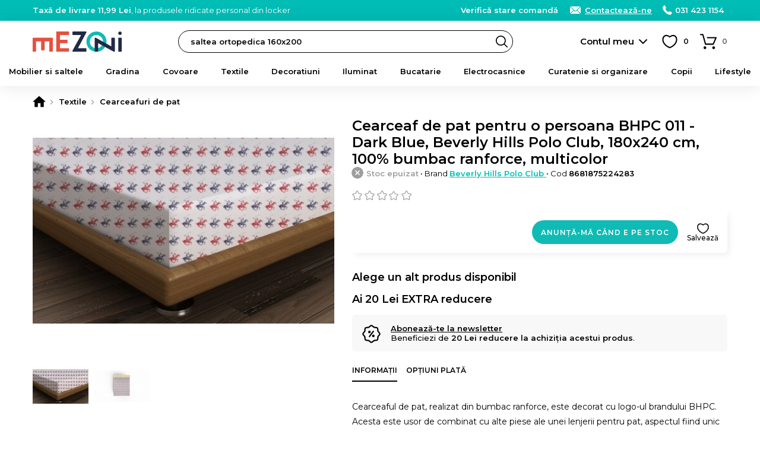

--- FILE ---
content_type: text/html; charset=UTF-8
request_url: https://www.mezoni.ro/product-review/get-product-reviews/9234/null/3
body_size: -132
content:
<h2>Ce spun clienții noștri</h2>
<div class="product-info-block product-info-block--rating">
    <p><b>Review-uri verificate</b> Doar clienții care au cumpărat acest produs pot adăuga un review.</p>
    <a style="margin:15px 0 0;background-color:#FFF" class="button button--small button--light js-FrontendProduct-addProductReview__button" href="https://www.mezoni.ro/review-produs/9234" rel="nofollow">Adaugă un review</a></span>
</div>
    <p>
        <b>Nu există review-uri.</b>
    </p>


--- FILE ---
content_type: text/html; charset=utf-8
request_url: https://www.google.com/recaptcha/enterprise/anchor?ar=1&k=6Lc3cY8pAAAAAD5AL2DLf6D4SCBmePqxjSNYkm2L&co=aHR0cHM6Ly93d3cubWV6b25pLnJvOjQ0Mw..&hl=en&v=N67nZn4AqZkNcbeMu4prBgzg&size=invisible&anchor-ms=20000&execute-ms=30000&cb=1fuejar8hkw3
body_size: 48527
content:
<!DOCTYPE HTML><html dir="ltr" lang="en"><head><meta http-equiv="Content-Type" content="text/html; charset=UTF-8">
<meta http-equiv="X-UA-Compatible" content="IE=edge">
<title>reCAPTCHA</title>
<style type="text/css">
/* cyrillic-ext */
@font-face {
  font-family: 'Roboto';
  font-style: normal;
  font-weight: 400;
  font-stretch: 100%;
  src: url(//fonts.gstatic.com/s/roboto/v48/KFO7CnqEu92Fr1ME7kSn66aGLdTylUAMa3GUBHMdazTgWw.woff2) format('woff2');
  unicode-range: U+0460-052F, U+1C80-1C8A, U+20B4, U+2DE0-2DFF, U+A640-A69F, U+FE2E-FE2F;
}
/* cyrillic */
@font-face {
  font-family: 'Roboto';
  font-style: normal;
  font-weight: 400;
  font-stretch: 100%;
  src: url(//fonts.gstatic.com/s/roboto/v48/KFO7CnqEu92Fr1ME7kSn66aGLdTylUAMa3iUBHMdazTgWw.woff2) format('woff2');
  unicode-range: U+0301, U+0400-045F, U+0490-0491, U+04B0-04B1, U+2116;
}
/* greek-ext */
@font-face {
  font-family: 'Roboto';
  font-style: normal;
  font-weight: 400;
  font-stretch: 100%;
  src: url(//fonts.gstatic.com/s/roboto/v48/KFO7CnqEu92Fr1ME7kSn66aGLdTylUAMa3CUBHMdazTgWw.woff2) format('woff2');
  unicode-range: U+1F00-1FFF;
}
/* greek */
@font-face {
  font-family: 'Roboto';
  font-style: normal;
  font-weight: 400;
  font-stretch: 100%;
  src: url(//fonts.gstatic.com/s/roboto/v48/KFO7CnqEu92Fr1ME7kSn66aGLdTylUAMa3-UBHMdazTgWw.woff2) format('woff2');
  unicode-range: U+0370-0377, U+037A-037F, U+0384-038A, U+038C, U+038E-03A1, U+03A3-03FF;
}
/* math */
@font-face {
  font-family: 'Roboto';
  font-style: normal;
  font-weight: 400;
  font-stretch: 100%;
  src: url(//fonts.gstatic.com/s/roboto/v48/KFO7CnqEu92Fr1ME7kSn66aGLdTylUAMawCUBHMdazTgWw.woff2) format('woff2');
  unicode-range: U+0302-0303, U+0305, U+0307-0308, U+0310, U+0312, U+0315, U+031A, U+0326-0327, U+032C, U+032F-0330, U+0332-0333, U+0338, U+033A, U+0346, U+034D, U+0391-03A1, U+03A3-03A9, U+03B1-03C9, U+03D1, U+03D5-03D6, U+03F0-03F1, U+03F4-03F5, U+2016-2017, U+2034-2038, U+203C, U+2040, U+2043, U+2047, U+2050, U+2057, U+205F, U+2070-2071, U+2074-208E, U+2090-209C, U+20D0-20DC, U+20E1, U+20E5-20EF, U+2100-2112, U+2114-2115, U+2117-2121, U+2123-214F, U+2190, U+2192, U+2194-21AE, U+21B0-21E5, U+21F1-21F2, U+21F4-2211, U+2213-2214, U+2216-22FF, U+2308-230B, U+2310, U+2319, U+231C-2321, U+2336-237A, U+237C, U+2395, U+239B-23B7, U+23D0, U+23DC-23E1, U+2474-2475, U+25AF, U+25B3, U+25B7, U+25BD, U+25C1, U+25CA, U+25CC, U+25FB, U+266D-266F, U+27C0-27FF, U+2900-2AFF, U+2B0E-2B11, U+2B30-2B4C, U+2BFE, U+3030, U+FF5B, U+FF5D, U+1D400-1D7FF, U+1EE00-1EEFF;
}
/* symbols */
@font-face {
  font-family: 'Roboto';
  font-style: normal;
  font-weight: 400;
  font-stretch: 100%;
  src: url(//fonts.gstatic.com/s/roboto/v48/KFO7CnqEu92Fr1ME7kSn66aGLdTylUAMaxKUBHMdazTgWw.woff2) format('woff2');
  unicode-range: U+0001-000C, U+000E-001F, U+007F-009F, U+20DD-20E0, U+20E2-20E4, U+2150-218F, U+2190, U+2192, U+2194-2199, U+21AF, U+21E6-21F0, U+21F3, U+2218-2219, U+2299, U+22C4-22C6, U+2300-243F, U+2440-244A, U+2460-24FF, U+25A0-27BF, U+2800-28FF, U+2921-2922, U+2981, U+29BF, U+29EB, U+2B00-2BFF, U+4DC0-4DFF, U+FFF9-FFFB, U+10140-1018E, U+10190-1019C, U+101A0, U+101D0-101FD, U+102E0-102FB, U+10E60-10E7E, U+1D2C0-1D2D3, U+1D2E0-1D37F, U+1F000-1F0FF, U+1F100-1F1AD, U+1F1E6-1F1FF, U+1F30D-1F30F, U+1F315, U+1F31C, U+1F31E, U+1F320-1F32C, U+1F336, U+1F378, U+1F37D, U+1F382, U+1F393-1F39F, U+1F3A7-1F3A8, U+1F3AC-1F3AF, U+1F3C2, U+1F3C4-1F3C6, U+1F3CA-1F3CE, U+1F3D4-1F3E0, U+1F3ED, U+1F3F1-1F3F3, U+1F3F5-1F3F7, U+1F408, U+1F415, U+1F41F, U+1F426, U+1F43F, U+1F441-1F442, U+1F444, U+1F446-1F449, U+1F44C-1F44E, U+1F453, U+1F46A, U+1F47D, U+1F4A3, U+1F4B0, U+1F4B3, U+1F4B9, U+1F4BB, U+1F4BF, U+1F4C8-1F4CB, U+1F4D6, U+1F4DA, U+1F4DF, U+1F4E3-1F4E6, U+1F4EA-1F4ED, U+1F4F7, U+1F4F9-1F4FB, U+1F4FD-1F4FE, U+1F503, U+1F507-1F50B, U+1F50D, U+1F512-1F513, U+1F53E-1F54A, U+1F54F-1F5FA, U+1F610, U+1F650-1F67F, U+1F687, U+1F68D, U+1F691, U+1F694, U+1F698, U+1F6AD, U+1F6B2, U+1F6B9-1F6BA, U+1F6BC, U+1F6C6-1F6CF, U+1F6D3-1F6D7, U+1F6E0-1F6EA, U+1F6F0-1F6F3, U+1F6F7-1F6FC, U+1F700-1F7FF, U+1F800-1F80B, U+1F810-1F847, U+1F850-1F859, U+1F860-1F887, U+1F890-1F8AD, U+1F8B0-1F8BB, U+1F8C0-1F8C1, U+1F900-1F90B, U+1F93B, U+1F946, U+1F984, U+1F996, U+1F9E9, U+1FA00-1FA6F, U+1FA70-1FA7C, U+1FA80-1FA89, U+1FA8F-1FAC6, U+1FACE-1FADC, U+1FADF-1FAE9, U+1FAF0-1FAF8, U+1FB00-1FBFF;
}
/* vietnamese */
@font-face {
  font-family: 'Roboto';
  font-style: normal;
  font-weight: 400;
  font-stretch: 100%;
  src: url(//fonts.gstatic.com/s/roboto/v48/KFO7CnqEu92Fr1ME7kSn66aGLdTylUAMa3OUBHMdazTgWw.woff2) format('woff2');
  unicode-range: U+0102-0103, U+0110-0111, U+0128-0129, U+0168-0169, U+01A0-01A1, U+01AF-01B0, U+0300-0301, U+0303-0304, U+0308-0309, U+0323, U+0329, U+1EA0-1EF9, U+20AB;
}
/* latin-ext */
@font-face {
  font-family: 'Roboto';
  font-style: normal;
  font-weight: 400;
  font-stretch: 100%;
  src: url(//fonts.gstatic.com/s/roboto/v48/KFO7CnqEu92Fr1ME7kSn66aGLdTylUAMa3KUBHMdazTgWw.woff2) format('woff2');
  unicode-range: U+0100-02BA, U+02BD-02C5, U+02C7-02CC, U+02CE-02D7, U+02DD-02FF, U+0304, U+0308, U+0329, U+1D00-1DBF, U+1E00-1E9F, U+1EF2-1EFF, U+2020, U+20A0-20AB, U+20AD-20C0, U+2113, U+2C60-2C7F, U+A720-A7FF;
}
/* latin */
@font-face {
  font-family: 'Roboto';
  font-style: normal;
  font-weight: 400;
  font-stretch: 100%;
  src: url(//fonts.gstatic.com/s/roboto/v48/KFO7CnqEu92Fr1ME7kSn66aGLdTylUAMa3yUBHMdazQ.woff2) format('woff2');
  unicode-range: U+0000-00FF, U+0131, U+0152-0153, U+02BB-02BC, U+02C6, U+02DA, U+02DC, U+0304, U+0308, U+0329, U+2000-206F, U+20AC, U+2122, U+2191, U+2193, U+2212, U+2215, U+FEFF, U+FFFD;
}
/* cyrillic-ext */
@font-face {
  font-family: 'Roboto';
  font-style: normal;
  font-weight: 500;
  font-stretch: 100%;
  src: url(//fonts.gstatic.com/s/roboto/v48/KFO7CnqEu92Fr1ME7kSn66aGLdTylUAMa3GUBHMdazTgWw.woff2) format('woff2');
  unicode-range: U+0460-052F, U+1C80-1C8A, U+20B4, U+2DE0-2DFF, U+A640-A69F, U+FE2E-FE2F;
}
/* cyrillic */
@font-face {
  font-family: 'Roboto';
  font-style: normal;
  font-weight: 500;
  font-stretch: 100%;
  src: url(//fonts.gstatic.com/s/roboto/v48/KFO7CnqEu92Fr1ME7kSn66aGLdTylUAMa3iUBHMdazTgWw.woff2) format('woff2');
  unicode-range: U+0301, U+0400-045F, U+0490-0491, U+04B0-04B1, U+2116;
}
/* greek-ext */
@font-face {
  font-family: 'Roboto';
  font-style: normal;
  font-weight: 500;
  font-stretch: 100%;
  src: url(//fonts.gstatic.com/s/roboto/v48/KFO7CnqEu92Fr1ME7kSn66aGLdTylUAMa3CUBHMdazTgWw.woff2) format('woff2');
  unicode-range: U+1F00-1FFF;
}
/* greek */
@font-face {
  font-family: 'Roboto';
  font-style: normal;
  font-weight: 500;
  font-stretch: 100%;
  src: url(//fonts.gstatic.com/s/roboto/v48/KFO7CnqEu92Fr1ME7kSn66aGLdTylUAMa3-UBHMdazTgWw.woff2) format('woff2');
  unicode-range: U+0370-0377, U+037A-037F, U+0384-038A, U+038C, U+038E-03A1, U+03A3-03FF;
}
/* math */
@font-face {
  font-family: 'Roboto';
  font-style: normal;
  font-weight: 500;
  font-stretch: 100%;
  src: url(//fonts.gstatic.com/s/roboto/v48/KFO7CnqEu92Fr1ME7kSn66aGLdTylUAMawCUBHMdazTgWw.woff2) format('woff2');
  unicode-range: U+0302-0303, U+0305, U+0307-0308, U+0310, U+0312, U+0315, U+031A, U+0326-0327, U+032C, U+032F-0330, U+0332-0333, U+0338, U+033A, U+0346, U+034D, U+0391-03A1, U+03A3-03A9, U+03B1-03C9, U+03D1, U+03D5-03D6, U+03F0-03F1, U+03F4-03F5, U+2016-2017, U+2034-2038, U+203C, U+2040, U+2043, U+2047, U+2050, U+2057, U+205F, U+2070-2071, U+2074-208E, U+2090-209C, U+20D0-20DC, U+20E1, U+20E5-20EF, U+2100-2112, U+2114-2115, U+2117-2121, U+2123-214F, U+2190, U+2192, U+2194-21AE, U+21B0-21E5, U+21F1-21F2, U+21F4-2211, U+2213-2214, U+2216-22FF, U+2308-230B, U+2310, U+2319, U+231C-2321, U+2336-237A, U+237C, U+2395, U+239B-23B7, U+23D0, U+23DC-23E1, U+2474-2475, U+25AF, U+25B3, U+25B7, U+25BD, U+25C1, U+25CA, U+25CC, U+25FB, U+266D-266F, U+27C0-27FF, U+2900-2AFF, U+2B0E-2B11, U+2B30-2B4C, U+2BFE, U+3030, U+FF5B, U+FF5D, U+1D400-1D7FF, U+1EE00-1EEFF;
}
/* symbols */
@font-face {
  font-family: 'Roboto';
  font-style: normal;
  font-weight: 500;
  font-stretch: 100%;
  src: url(//fonts.gstatic.com/s/roboto/v48/KFO7CnqEu92Fr1ME7kSn66aGLdTylUAMaxKUBHMdazTgWw.woff2) format('woff2');
  unicode-range: U+0001-000C, U+000E-001F, U+007F-009F, U+20DD-20E0, U+20E2-20E4, U+2150-218F, U+2190, U+2192, U+2194-2199, U+21AF, U+21E6-21F0, U+21F3, U+2218-2219, U+2299, U+22C4-22C6, U+2300-243F, U+2440-244A, U+2460-24FF, U+25A0-27BF, U+2800-28FF, U+2921-2922, U+2981, U+29BF, U+29EB, U+2B00-2BFF, U+4DC0-4DFF, U+FFF9-FFFB, U+10140-1018E, U+10190-1019C, U+101A0, U+101D0-101FD, U+102E0-102FB, U+10E60-10E7E, U+1D2C0-1D2D3, U+1D2E0-1D37F, U+1F000-1F0FF, U+1F100-1F1AD, U+1F1E6-1F1FF, U+1F30D-1F30F, U+1F315, U+1F31C, U+1F31E, U+1F320-1F32C, U+1F336, U+1F378, U+1F37D, U+1F382, U+1F393-1F39F, U+1F3A7-1F3A8, U+1F3AC-1F3AF, U+1F3C2, U+1F3C4-1F3C6, U+1F3CA-1F3CE, U+1F3D4-1F3E0, U+1F3ED, U+1F3F1-1F3F3, U+1F3F5-1F3F7, U+1F408, U+1F415, U+1F41F, U+1F426, U+1F43F, U+1F441-1F442, U+1F444, U+1F446-1F449, U+1F44C-1F44E, U+1F453, U+1F46A, U+1F47D, U+1F4A3, U+1F4B0, U+1F4B3, U+1F4B9, U+1F4BB, U+1F4BF, U+1F4C8-1F4CB, U+1F4D6, U+1F4DA, U+1F4DF, U+1F4E3-1F4E6, U+1F4EA-1F4ED, U+1F4F7, U+1F4F9-1F4FB, U+1F4FD-1F4FE, U+1F503, U+1F507-1F50B, U+1F50D, U+1F512-1F513, U+1F53E-1F54A, U+1F54F-1F5FA, U+1F610, U+1F650-1F67F, U+1F687, U+1F68D, U+1F691, U+1F694, U+1F698, U+1F6AD, U+1F6B2, U+1F6B9-1F6BA, U+1F6BC, U+1F6C6-1F6CF, U+1F6D3-1F6D7, U+1F6E0-1F6EA, U+1F6F0-1F6F3, U+1F6F7-1F6FC, U+1F700-1F7FF, U+1F800-1F80B, U+1F810-1F847, U+1F850-1F859, U+1F860-1F887, U+1F890-1F8AD, U+1F8B0-1F8BB, U+1F8C0-1F8C1, U+1F900-1F90B, U+1F93B, U+1F946, U+1F984, U+1F996, U+1F9E9, U+1FA00-1FA6F, U+1FA70-1FA7C, U+1FA80-1FA89, U+1FA8F-1FAC6, U+1FACE-1FADC, U+1FADF-1FAE9, U+1FAF0-1FAF8, U+1FB00-1FBFF;
}
/* vietnamese */
@font-face {
  font-family: 'Roboto';
  font-style: normal;
  font-weight: 500;
  font-stretch: 100%;
  src: url(//fonts.gstatic.com/s/roboto/v48/KFO7CnqEu92Fr1ME7kSn66aGLdTylUAMa3OUBHMdazTgWw.woff2) format('woff2');
  unicode-range: U+0102-0103, U+0110-0111, U+0128-0129, U+0168-0169, U+01A0-01A1, U+01AF-01B0, U+0300-0301, U+0303-0304, U+0308-0309, U+0323, U+0329, U+1EA0-1EF9, U+20AB;
}
/* latin-ext */
@font-face {
  font-family: 'Roboto';
  font-style: normal;
  font-weight: 500;
  font-stretch: 100%;
  src: url(//fonts.gstatic.com/s/roboto/v48/KFO7CnqEu92Fr1ME7kSn66aGLdTylUAMa3KUBHMdazTgWw.woff2) format('woff2');
  unicode-range: U+0100-02BA, U+02BD-02C5, U+02C7-02CC, U+02CE-02D7, U+02DD-02FF, U+0304, U+0308, U+0329, U+1D00-1DBF, U+1E00-1E9F, U+1EF2-1EFF, U+2020, U+20A0-20AB, U+20AD-20C0, U+2113, U+2C60-2C7F, U+A720-A7FF;
}
/* latin */
@font-face {
  font-family: 'Roboto';
  font-style: normal;
  font-weight: 500;
  font-stretch: 100%;
  src: url(//fonts.gstatic.com/s/roboto/v48/KFO7CnqEu92Fr1ME7kSn66aGLdTylUAMa3yUBHMdazQ.woff2) format('woff2');
  unicode-range: U+0000-00FF, U+0131, U+0152-0153, U+02BB-02BC, U+02C6, U+02DA, U+02DC, U+0304, U+0308, U+0329, U+2000-206F, U+20AC, U+2122, U+2191, U+2193, U+2212, U+2215, U+FEFF, U+FFFD;
}
/* cyrillic-ext */
@font-face {
  font-family: 'Roboto';
  font-style: normal;
  font-weight: 900;
  font-stretch: 100%;
  src: url(//fonts.gstatic.com/s/roboto/v48/KFO7CnqEu92Fr1ME7kSn66aGLdTylUAMa3GUBHMdazTgWw.woff2) format('woff2');
  unicode-range: U+0460-052F, U+1C80-1C8A, U+20B4, U+2DE0-2DFF, U+A640-A69F, U+FE2E-FE2F;
}
/* cyrillic */
@font-face {
  font-family: 'Roboto';
  font-style: normal;
  font-weight: 900;
  font-stretch: 100%;
  src: url(//fonts.gstatic.com/s/roboto/v48/KFO7CnqEu92Fr1ME7kSn66aGLdTylUAMa3iUBHMdazTgWw.woff2) format('woff2');
  unicode-range: U+0301, U+0400-045F, U+0490-0491, U+04B0-04B1, U+2116;
}
/* greek-ext */
@font-face {
  font-family: 'Roboto';
  font-style: normal;
  font-weight: 900;
  font-stretch: 100%;
  src: url(//fonts.gstatic.com/s/roboto/v48/KFO7CnqEu92Fr1ME7kSn66aGLdTylUAMa3CUBHMdazTgWw.woff2) format('woff2');
  unicode-range: U+1F00-1FFF;
}
/* greek */
@font-face {
  font-family: 'Roboto';
  font-style: normal;
  font-weight: 900;
  font-stretch: 100%;
  src: url(//fonts.gstatic.com/s/roboto/v48/KFO7CnqEu92Fr1ME7kSn66aGLdTylUAMa3-UBHMdazTgWw.woff2) format('woff2');
  unicode-range: U+0370-0377, U+037A-037F, U+0384-038A, U+038C, U+038E-03A1, U+03A3-03FF;
}
/* math */
@font-face {
  font-family: 'Roboto';
  font-style: normal;
  font-weight: 900;
  font-stretch: 100%;
  src: url(//fonts.gstatic.com/s/roboto/v48/KFO7CnqEu92Fr1ME7kSn66aGLdTylUAMawCUBHMdazTgWw.woff2) format('woff2');
  unicode-range: U+0302-0303, U+0305, U+0307-0308, U+0310, U+0312, U+0315, U+031A, U+0326-0327, U+032C, U+032F-0330, U+0332-0333, U+0338, U+033A, U+0346, U+034D, U+0391-03A1, U+03A3-03A9, U+03B1-03C9, U+03D1, U+03D5-03D6, U+03F0-03F1, U+03F4-03F5, U+2016-2017, U+2034-2038, U+203C, U+2040, U+2043, U+2047, U+2050, U+2057, U+205F, U+2070-2071, U+2074-208E, U+2090-209C, U+20D0-20DC, U+20E1, U+20E5-20EF, U+2100-2112, U+2114-2115, U+2117-2121, U+2123-214F, U+2190, U+2192, U+2194-21AE, U+21B0-21E5, U+21F1-21F2, U+21F4-2211, U+2213-2214, U+2216-22FF, U+2308-230B, U+2310, U+2319, U+231C-2321, U+2336-237A, U+237C, U+2395, U+239B-23B7, U+23D0, U+23DC-23E1, U+2474-2475, U+25AF, U+25B3, U+25B7, U+25BD, U+25C1, U+25CA, U+25CC, U+25FB, U+266D-266F, U+27C0-27FF, U+2900-2AFF, U+2B0E-2B11, U+2B30-2B4C, U+2BFE, U+3030, U+FF5B, U+FF5D, U+1D400-1D7FF, U+1EE00-1EEFF;
}
/* symbols */
@font-face {
  font-family: 'Roboto';
  font-style: normal;
  font-weight: 900;
  font-stretch: 100%;
  src: url(//fonts.gstatic.com/s/roboto/v48/KFO7CnqEu92Fr1ME7kSn66aGLdTylUAMaxKUBHMdazTgWw.woff2) format('woff2');
  unicode-range: U+0001-000C, U+000E-001F, U+007F-009F, U+20DD-20E0, U+20E2-20E4, U+2150-218F, U+2190, U+2192, U+2194-2199, U+21AF, U+21E6-21F0, U+21F3, U+2218-2219, U+2299, U+22C4-22C6, U+2300-243F, U+2440-244A, U+2460-24FF, U+25A0-27BF, U+2800-28FF, U+2921-2922, U+2981, U+29BF, U+29EB, U+2B00-2BFF, U+4DC0-4DFF, U+FFF9-FFFB, U+10140-1018E, U+10190-1019C, U+101A0, U+101D0-101FD, U+102E0-102FB, U+10E60-10E7E, U+1D2C0-1D2D3, U+1D2E0-1D37F, U+1F000-1F0FF, U+1F100-1F1AD, U+1F1E6-1F1FF, U+1F30D-1F30F, U+1F315, U+1F31C, U+1F31E, U+1F320-1F32C, U+1F336, U+1F378, U+1F37D, U+1F382, U+1F393-1F39F, U+1F3A7-1F3A8, U+1F3AC-1F3AF, U+1F3C2, U+1F3C4-1F3C6, U+1F3CA-1F3CE, U+1F3D4-1F3E0, U+1F3ED, U+1F3F1-1F3F3, U+1F3F5-1F3F7, U+1F408, U+1F415, U+1F41F, U+1F426, U+1F43F, U+1F441-1F442, U+1F444, U+1F446-1F449, U+1F44C-1F44E, U+1F453, U+1F46A, U+1F47D, U+1F4A3, U+1F4B0, U+1F4B3, U+1F4B9, U+1F4BB, U+1F4BF, U+1F4C8-1F4CB, U+1F4D6, U+1F4DA, U+1F4DF, U+1F4E3-1F4E6, U+1F4EA-1F4ED, U+1F4F7, U+1F4F9-1F4FB, U+1F4FD-1F4FE, U+1F503, U+1F507-1F50B, U+1F50D, U+1F512-1F513, U+1F53E-1F54A, U+1F54F-1F5FA, U+1F610, U+1F650-1F67F, U+1F687, U+1F68D, U+1F691, U+1F694, U+1F698, U+1F6AD, U+1F6B2, U+1F6B9-1F6BA, U+1F6BC, U+1F6C6-1F6CF, U+1F6D3-1F6D7, U+1F6E0-1F6EA, U+1F6F0-1F6F3, U+1F6F7-1F6FC, U+1F700-1F7FF, U+1F800-1F80B, U+1F810-1F847, U+1F850-1F859, U+1F860-1F887, U+1F890-1F8AD, U+1F8B0-1F8BB, U+1F8C0-1F8C1, U+1F900-1F90B, U+1F93B, U+1F946, U+1F984, U+1F996, U+1F9E9, U+1FA00-1FA6F, U+1FA70-1FA7C, U+1FA80-1FA89, U+1FA8F-1FAC6, U+1FACE-1FADC, U+1FADF-1FAE9, U+1FAF0-1FAF8, U+1FB00-1FBFF;
}
/* vietnamese */
@font-face {
  font-family: 'Roboto';
  font-style: normal;
  font-weight: 900;
  font-stretch: 100%;
  src: url(//fonts.gstatic.com/s/roboto/v48/KFO7CnqEu92Fr1ME7kSn66aGLdTylUAMa3OUBHMdazTgWw.woff2) format('woff2');
  unicode-range: U+0102-0103, U+0110-0111, U+0128-0129, U+0168-0169, U+01A0-01A1, U+01AF-01B0, U+0300-0301, U+0303-0304, U+0308-0309, U+0323, U+0329, U+1EA0-1EF9, U+20AB;
}
/* latin-ext */
@font-face {
  font-family: 'Roboto';
  font-style: normal;
  font-weight: 900;
  font-stretch: 100%;
  src: url(//fonts.gstatic.com/s/roboto/v48/KFO7CnqEu92Fr1ME7kSn66aGLdTylUAMa3KUBHMdazTgWw.woff2) format('woff2');
  unicode-range: U+0100-02BA, U+02BD-02C5, U+02C7-02CC, U+02CE-02D7, U+02DD-02FF, U+0304, U+0308, U+0329, U+1D00-1DBF, U+1E00-1E9F, U+1EF2-1EFF, U+2020, U+20A0-20AB, U+20AD-20C0, U+2113, U+2C60-2C7F, U+A720-A7FF;
}
/* latin */
@font-face {
  font-family: 'Roboto';
  font-style: normal;
  font-weight: 900;
  font-stretch: 100%;
  src: url(//fonts.gstatic.com/s/roboto/v48/KFO7CnqEu92Fr1ME7kSn66aGLdTylUAMa3yUBHMdazQ.woff2) format('woff2');
  unicode-range: U+0000-00FF, U+0131, U+0152-0153, U+02BB-02BC, U+02C6, U+02DA, U+02DC, U+0304, U+0308, U+0329, U+2000-206F, U+20AC, U+2122, U+2191, U+2193, U+2212, U+2215, U+FEFF, U+FFFD;
}

</style>
<link rel="stylesheet" type="text/css" href="https://www.gstatic.com/recaptcha/releases/N67nZn4AqZkNcbeMu4prBgzg/styles__ltr.css">
<script nonce="gxeK_7FhQ53Nh1AaRtAqiQ" type="text/javascript">window['__recaptcha_api'] = 'https://www.google.com/recaptcha/enterprise/';</script>
<script type="text/javascript" src="https://www.gstatic.com/recaptcha/releases/N67nZn4AqZkNcbeMu4prBgzg/recaptcha__en.js" nonce="gxeK_7FhQ53Nh1AaRtAqiQ">
      
    </script></head>
<body><div id="rc-anchor-alert" class="rc-anchor-alert"></div>
<input type="hidden" id="recaptcha-token" value="[base64]">
<script type="text/javascript" nonce="gxeK_7FhQ53Nh1AaRtAqiQ">
      recaptcha.anchor.Main.init("[\x22ainput\x22,[\x22bgdata\x22,\x22\x22,\[base64]/[base64]/[base64]/ZyhXLGgpOnEoW04sMjEsbF0sVywwKSxoKSxmYWxzZSxmYWxzZSl9Y2F0Y2goayl7RygzNTgsVyk/[base64]/[base64]/[base64]/[base64]/[base64]/[base64]/[base64]/bmV3IEJbT10oRFswXSk6dz09Mj9uZXcgQltPXShEWzBdLERbMV0pOnc9PTM/bmV3IEJbT10oRFswXSxEWzFdLERbMl0pOnc9PTQ/[base64]/[base64]/[base64]/[base64]/[base64]\\u003d\x22,\[base64]\\u003d\x22,\x22wrfCj8OdWcO4ZT3CvMKbw5dZw7/[base64]/CrMKSUMOnUcOYLsKoEMOXwqlOERvDlcOqMErDocKbw6UmK8OLw65Mwq/[base64]/[base64]/CtMOvG27DuMKYw7YFI3zCshfDpR8NNsOWQlsEw4vCpmzCt8OtC2XCqktnw4FGwrvCpsKBwpfClMKney7Chk/Cq8K+w47CgsO9W8Onw7gYwpLCssK/ImkPUzIfI8KXwqXCt2vDnlTCjTsswo0owpLClsOoAMKVGAHDjkULb8OqwprCtUxQRGktwrXCvwh3w6JkUW3DhjbCnXEJM8Kaw4HDpcK3w7o5PHDDoMOBwqLCgsO/AsOYesO/f8K1w53DkFTDnyrDscOxJcK6LA3CvQN2IMO2wqUjEMOBwoEsE8KJw5pOwpBkKMOuwqDDgMKpSTcPw4DDlsKvMh3Dh1XClcOOETXDpGoRCF5Iw4rCrHXDnzzDnRsiAHrDiQvCsBlidzQAw4TDjMKLTWjDvU5vBhxUfcOIwrzDrkk5w6Q1w5Nrw5ATworCmcK/ZQbDv8KnwrkMwobDoVcCw5ZqGRYdVWDCuULChHYCw7gnBcO9KTAqw5jCr8OMwpfDjAk5KMOhw651TkUBwrfCucKtwprDvMOsw63Cp8Ocw6fDnMK1Xl1fwrDCj255PyPDmsOlKMOYw7PDicOXw7ROw6/CjMKLwrbCosOOXFnDnR9Hw6fCn07Csm/Ds8Oaw4Q5SMKif8KbBHjCvT8Uw4nCtsO8wpFVw53Dv8Kow4/DrkUYAcOfwrzDi8OnwoxqasKiQkXCvsOWG3PDvsKgScKUYUVwB3V0w4E+SmALbcOcVsKHw47CmMK9w65aZMK9d8KSKzdqLMKpw7zDklvDgEbDoGTDqkJYLsK8TsOOw7Jyw7scwp5GFBzCn8KFWSnCmMKRcMK7w5wQw5BVMcK4w6nCrsO8wqfDvDTDpcKUw6TChMKwV0/[base64]/CoHJuXGFyZ8KNw7IdVwYGYcK6S3LCgMKwB33DtsKlLcOBJUXDmsKMw7hbFMKYw6pgwqnDrmlhw6vCuXnDqnzCncKdw6nCiRZ/FsOyw6MNUznDlsKpL0glw4kMJ8ONQSdcV8KnwqYwB8K4w4nDn1/CssKowp0kw79ILMOew5I5dUM/[base64]/[base64]/CkmLCksOhNGvDoMK+P2hlIHtQHcOSwrLDtyPDusOuw5vCpyLDtMK3DnDDgVFsw75pw5Zkw5/ClsOJwoBXKsOQfkrCmj3Cmz7CoDLDv3Ekw4fDmMKoO3Yew7ceecO9wpcJQMO3WENiTsOsNMKBYMOrwrjCoD3CsHAeNcO2NzjCisKCw5zDi215wqhNK8O2FcOtw5TDrT1Kw6/DjHF0w67ChcO4wozDusOjwq/CoQ7DhGx7w5TClynCk8KeI0oxw5HDtMKLDFPCm8Kkw6M8J0fDqnrCmcKzwobDjQ4HwofCrx7CgsOBw44EwrpCw7/CjQoAQMO4w67Dv2R+DcKeS8OyLxjCnsOxURTDlsOAw6tuwohTNUTDmcOxwrYcScO4w74yZMORaMOPMsOqExVfw58TwoRKw4DDqT/DlR/[base64]/wpfCrTw1wo96wqvDp0XCoVZawobDocKowrDDsH1+w5NrEMK0LcOvwodDXsKwD1gnw7vDmgTCjcOawog8DsO8HjkcwqYwwr8BKxHDuiEww6Qmwo5jw5PCr2/ChG5Aw7HDpCMmTFLCoXEKwojDllfDrmHDh8O2TmQmwpfChSLDsUzDp8KMw5fDkcKTw5pAw4RvHxHCsHtJw5zDusK0BMKlwofCpcKNwrYlKsOAKMKEwqsew4QkTjgYRBvDssOBw4vDoSnChXzDumTDsW0/fANHYg3DqcO4W14gwrbCpsKYwqAmPMOTw7IKUwjCoRo3w73Dg8KSw47DonpcekrCvS5Zw7MxaMObwrXCkXbDmMOWw79YwqIKw6Y0w6Jbwq7CocOfwr/CoMKfHsKsw5lnw7HClBgGf8OFCMKuw5bDisKrw5rDvsKbfMOEw7vCjxIRwphDw4gOXT/DuQXDnBhjYgA1w5RdCcOUM8Kww4dxDMKUN8OpTywow5rCrcKuw7LDiEzDghDDonBGw7dmwphKwrnCjCpmwq7ChxAzJ8OBwpNowonCicKlw4IUwqY+IcOocEvDmXJ5AsKYJnknw5/CuMOlXMO6CVAXw5RjYMKJCsKYw61lw6LCm8OhXS1CwrcwwqbChCDCtsO/[base64]/woxdw7rCvRJGw7IrOjzCjcKFw7BGw6fCvsK5enQxw5XDjsKIw5EDDcO4w6wDw4XDqsOiw6sDw6RIw4zCp8OKcxjDrxnCt8OnUWJ/[base64]/[base64]/w5dPw5vDvMKKTcK4diJvBh5TccO/wqrCj8KXYRBlw68Zwo/CsMOiw4tww63DtiIFw43CnBPCuGDClMKMwqc6wr/CtMOnwp8ew5jDt8Opw5TDg8KwZ8KuNkLDmRQwwo3CtcKxwoxEwpzDu8O9w5oFAiPDrcOcw6sLwo9cwq3Crklnwr4CwpzDtX1pwpR0DUDCsMKmw64mHXQFwoHCmsOaLQ1PMsKIwogCw7Z7LClfbMKSwrEDZh15TztQw6NQdsOqw5l/wrgfw7bCuMKjw6B7O8KsUl/DrsOOw7nClsKww5tZEsO9dcO5w7/[base64]/DimQZCDfDgMOHSUzCgjXDi8KdER3CjMKbw6rCpcKWL0ZsOUpzJsOIw7oMBkPCo3JLwpXDgUdKw4IgwqvDqMOmA8Kiw5LDqcKJEmrCosOFKsKXwrdOw7DDnsKsO2zDmm8yw4LDkWwpFsK/R2lqw4vCicOcw5XDicOsLE/[base64]/CtinDsUMOw7XCo8OSP8OkTCLDkHzDj2zCtcKZQFkqFGrCmUDDocKlwoJbSwhvw57DoTceZGPCkiLDkAY2DCHCi8KlSMOaaRBOwpBwFsK6wqU/XmNtasOpw47ClsKqOxZow4jDkcKFGGArecOrDsOLWwPCs3Y0wpPDvcKEwpUKfjLDpMKVCsK2RWTCnynDs8KeRio9ARzDrcKOwq0XwowVCsKWVMOPwoPCn8O4ZhoXwr92asOzKMKfw4vCilh4MMKow4BFICMQIsOVw67Ch3LDkMOqw63Dr8K+w4/[base64]/[base64]/CjA/DuSdNw5UicGvCi1nCvcK6wpBDB0UNw57CvcK1w5/Cn8KBHhQjw4UPwrF7KhdtTsKLeBnDg8Orw57Cn8KswpHDicOGwpbCgGjCm8OGPHHCuwQmRVFHw7vClsO4GMOXW8K0CVjDhsK0w703dsKhIj5VVMKLbsK3QiLCoHLChMOhw5LDmMO/fcO6wo7CtsKew6zDgggVw74Hw7I2DS0vVlsawpnDj3PDg2TClB3CvzfDkT/CrzPDt8OJwoEYDX7DgmpNAsKlwp87wrHCqsKCwpICwrgeHcOuYsK8w6VKLMKmwpbCgcOrw4Vvw5dVw7ccwpISEsOLwpkXGhPChwQDw5bDtV/CncOXwqlpJQTCpmViwqViw6YIP8OObsOHwqgkw5gNw750woFkU2fDhg7CvQXDjFolw4/DmcOzYcOrw4nDkcK/[base64]/OA/DicKMJEPCuMKTYgLDlSTDtF3DjgLCkMKKw4Icw6TCtwpnSTzDi8Oeb8O8wqpebRzCk8KQEWBAw58VICI0MFgqwozCu8K/wpA5wo7DhsOYA8OLX8KrMAfCjMKTOsOYRMOCw4xeBS7DsMOnR8OnZsK+w7FqEA9pwoXDsVk3MMOBwqHDlsKbwrhaw4fCvzJoLT5tHMK3fMKfw6QfwrNcUsK1YHViwoTCtmnDsSDCv8Kuw5jDisKLwowiwodQH8OEwpnCj8O6eU/CjRpwwp/[base64]/[base64]/CqRvCmSDChkHDs8KiExvDjcK/H8O7TsOlNURlw4DCsxnDnw4qw53CgsOjwrhKMsKhEnR/[base64]/CksODaDbCqDQ/[base64]/Dv8KFBifDlhtJbcO7w6LDgsKqTcKYB8KRciHDoMOow4TDgj/Duzl6RsKkw7jDqsO/w5Iaw7Vbw4rDnW3DrA4uH8KXwqXDjsKQLk4kb8K3w6dTwqHDg1XCuMO6TUYQw7EKwrx9QcKiYgweQ8OuU8OHw5/CsR8uwp1kwqbDnUoiwoYHw4HDv8KyX8Ktw5XDrg1Iw7FScx4cw6/Dq8KXw4fDk8KRf3fDvyHCscKqZ0QYdmfCjcKyGsOadzFvPiA0HyDDvsOtASAUHH4rwoTDgC7Cv8Kpwotjwr3Ct2w6w641wqxKBFLDt8OjUMORwqnDicOffMOaCcK3KzNVYjQ+K29OwqzCgzXCl1h0ZQTDlMKOYknDt8K3P3LChjJ/asKbT1bDj8KVwrnCqXIgV8KJIcOPwo4RwqXCgMKZeTMcwpnCocKowoF8bQPCscKIw5EJw6XCjMOOOMOgeyBKwojCmMOSw6NcwovCnVnDuUMTMcKKwqY/WEQPGsKAfMKNw5TDjcKpw4/[base64]/Cp8O3YA0twrQCHcOPecKjbBjCtcK/[base64]/[base64]/[base64]/FwXCgsOAYMOKw5vCkcOIwpYNK2/[base64]/DrsKyGG9Yw49cF2HCnRXDrMKowoEhwo5lw7jDmHLCqcOIwqbDhcO6Xhodw5XCgUXCo8OsegjDmsOJHsKFwovCnBDCjcOATcOfG2/DhlhlwoHDl8KFZsO8wqTCnMO3w7jDrw8mwp3CrAVMw6ZJwpcXw5fCk8OXdjzCswhnRnYwZzxHNMOdwrg3HcOtw684w6rDhsKGEMO+wq5vDwssw4pmPTxjw4hvNcO5Jyk5wr/Dj8KbwoUrWsOEY8O8w7/CosKywq1HwoDDo8KIJsOlworDjWbCnSowSsOiahjCsVnCsFpkYirCuMOBwq8Owp1PW8ObUHLCnsOLw5zDgMOMQlvDtcO1wpxawrZYT14uO8OReCpBw7LCp8K7bAswSlAFB8K9ZsOdMijDtzcfWMKUOMOAcHFhw6TDs8K9b8OBw5xrKFnDqElmPF/DosO1wrnDqDzCnAXDnmzCoMOpEwB3T8KsRCBhwrZDwr3CvMK+LsKcKMK8PyBLworCgnYTJcKTw5TCgMOaK8KWw4zDj8O3bFs7C8OXNMOnwq/[base64]/w5sswofDvQkZb8KQdcKqw7rCq8OEw5Nhwo/[base64]/[base64]/Dmy/DssOJFsOHRUgQVMO/dcKkfSUYQMOXIMKywrjCnsKkwqnDgBdYw4hyw43DtcKOCcK/VMKeE8OuFcOKIMK0w5fCuWbDkV7DlGNxBMKHw4PCmcObwq/DpcKldMO+wpzDom8aKS3Cq3nDhRNPBcKnw7DDjAfCrVUJEMOXwoVgwphoXz/CpVQwEcK/[base64]/w4XDpwVSw7/CpsOGwrrCmUJtwp7Ctl/Cv8KpB8Kmwp3CsmVKwqdnVmrCnsKMwo4SwqJsd09hw4jDvG5jwqJYwobDrQYHDQxuw50Uw4rCtUdSw59vw4XDiFfDs8OYHMObw4XDssKrI8Krw4U2HsKCwpIxw7cqw5PDhMKcN3Yrwp/CosO3wrkUw6LCkQPDssKXNh7CmyljwofDk8KUw7FDw5lnUsKfeTdwPWtHOMKEBsKQwrxiTz/ClcO/UkrClsOBwqLDtMK8w7wiT8O8KsOvBsOcbUwYw7wrCTrCs8KTw4NTw7oafFBKwqPDpkvDpcOFw5lwwr15VsOyNsKvwo8/w4AhwoTDljzDlcK4Ey5uwr3DrQ3Ch0LChH3Dp0jCpCvDpsK+wrNVSsKQSHZFfcOQVsKcHTxcJR/[base64]/[base64]/CglXDnMKSDsOcIsK7w5hybsKqV8OBwq09wqAZBUg7VsOBex7Dl8Kkw77DjsOLw7/CnsOJIcOfdMOAScKSG8KIwrIHwrnClCLDrX8sXSjCpsKUMBzDrRYoBWrClzJYwoMoD8O8WxHCuHdXwrM5w7bCvBTDocOiwqpnw7QwwoMIeCvDqcOpwoJBa1lcwpvCqQvCicOjasOFX8O6wrrCrBZmFSdlcyvCql/Dn2LDhk/DvBYRRRQlYsKqWDXCjHjCmk/Dn8KUw53DicO0IsKkwpg4bcOGKsOxw4/CgEDCo1ZCMMKowpsUU2MRH3s2M8KYcEjDosKSw4Exw7gKwolBBXLDjiHCt8K6w5TCmVxNw5TCrlwmw4vCihDClD0gEmTDi8KWwrPDrsKyw7tDw6HDtAjCr8O/w5bClUrCggfCisONUB9PNMOLwrZ6wqXDhVpXw5JWwr1RMsOfw4gSTybCjcKvwqxiwqUtZcOFT8KqwodWwrIHw4tYwrLCoQLDs8ODbV7Dvn10w7vDhcOjw5h4FBvDgsKFw7VrwqZyRDHDh21pw4jClHMcwo4Tw4fCpjTDncKqfUIOwrU/w7o/RcOJw5pqw6vDvMKIVR9rLx4DXHY5PjLCoMO/JH10w6fDmsOUw4TDr8OJw4pDw4jCnsOqw4rDsMO9CnxZw7JuIMOhw4HDjhLDiMKkw6wYwqhhAcKZJcKYbSnDjcK6wp/[base64]/DpcOLe8K7UlArw5/Ck3IVwrQwQcK0anPCh8OrwprChMOYw5XDvcOONcK1X8O3w4XDhirCrMKCw65Rb0piwqLDu8OLVMO1I8KMOMKfwocxNGIRRRxscEPDoC3DvE7Cj8KpwprCpUvDsMOwbMKFf8OzHBI7wpRPLk0kw5MZwqPCvcOQwqBfcVrDp8OXwp3CuEXDicOLw7l/PcOjw5hlD8O9PDfCoSBswpZRSmjDuSbCliTCscOFMMKdLknDosOmwpDCjklCw43CiMOiwpnCpcO5VMOwPH0LSMKuw75NWhPDoHzDjG/[base64]/CuMODwoUKwrRweixnwrfCmwJpd39BeMOXwpjDpyjDosO2HsOPKxBcU17CvBvCncO8w5LDmivCtcK+ScKow58IwrjDrMKSw4EDJcOHK8K/w4jCnHVENTXDujvCiHfDl8KyUsORL3QFw5pqfXXCgcOQbMKGwq0Ow7ouw4lBw6HDncKFwqjDrn8aN2rDi8Otw5XDscKVwofCti5EwrpMw4TDl1LCmsOfWcKdwqzDhcK4csOFf1wbK8OZwpPDvA3DpcKHaMKkw4w9wqc1wrbCosONw6PDhWfCssKPL8Kqwp/[base64]/[base64]/SnbCoTszF8OYf1nDjMKnXcKTRiY5WGrDl8KReVZ4w6jChCrCnMOLMyXDmMOYCC9awpBFwqsvwq0Tw7d1HcOcJ1DDh8K5B8ODLTR1wrrDvTLCuMK/w7pYw5Q+XMO/[base64]/[base64]/wqABS8O8csOfwrjCqTdSRcKBMcOqwplTw4dVw71Mw6XDpEIbwrZvNmZKIcOyeMO+wo3DsGI6VsOcHkdmJ0x/OjMfw5DCgsKfw7d4w6lqVhEJScK3w49zw6olwqzColpCw5TCkj4TwqzCoiVsPCMzaioofyZmw74occKbQMK1Fz7DrkbCkcKmw5o6aDnDuGprwrfCpMKnwr/Dj8K6woLDlcODw7Jdw5HCuxDCtcKQZsO9wpFFw5BXw4p6IMOjR2jDlSspw5rClcOVFn/[base64]/Cowkaw6rCiGVqwpsnDcO5w6Q/[base64]/EWYqwpnDjyhCGsO0SRgMwqfDv8KLw6Niw53DnsKsf8Ojw5vDqA7DlsOGK8OLw5fDgUzCsxbCsMOOwqoBwqDDiWTCtcO8UcOuWETDl8OAR8KUdMO4wpsswqhiwrcoP2fCrWbClzTDkMOcCkBhVzTDq051wrB9eAzDv8OmUzwFasKqw75owq7Di2HDlsOcw6Nuw7/Dk8OVwrZSC8OVwq5Zw7HDtcOeKFPCtDTDqsKzwoBmZFTCnMOrJlPDgsKYaMOeUStgK8KCwrbDkMOsLl/[base64]/DgsK4UDgMw6HDm8KPw67DozFQKcKmwq9Ow7Q3bMOUNsO7WsKqwpI/H8OsJ8KcZ8OUwoDCtsKRY1EuQiY3Dlh/[base64]/[base64]/[base64]/[base64]/CrWBqw6nDvzTCicKvNsKrw6NZClQ5AiZEwotgJgzDtcKvN8OyesKgT8K2w7bDp8KWbEp9PwXCiMOgZF3Con3DryAfw6JFCsOfwrV/[base64]/DMORfjPCrDrCh8ODGk/DjcKhPsKVHUDDg8OWPjsMw5LDjMOPPsO3FHnClTrDvcK1wpLCgGcQRHMgw6sjwqc1w7DDpUHCvsK1wpfCj0c8IxZMwpocBlQwVDLDg8ONLsKuZHtlGGXDqcKBHwTDtcKVUx3DosOkG8KqwpYHw6RZW0rCucORwrXCvsO2wr/DgMOvw63CncOVw5/ClMORe8OORibDtUHCjsOmRsOkwpQjWTpOGSDDoQwyRWzCjSx/wrU4emVbB8KrwqTDjcOkwpvCpG7Dq1zCglp+W8ONa8Kwwp5aP2/CgmBUw4duwqHCnTlqwpXCmS/DnyFbSSjDn3nDnydjw6EMe8KVGcOXIVjDiMOZw4TChsKMwozDp8OpKsKlScOYwoV/wrPDhcOCwo0Cw6HDv8KWEUjCihY/wrzDtA/CrDLDlMKrwrgowrHCvG3CkiBIMsOOw4bCmcOMGlrCkMOYwr0Pw5bCjWDCmMOwasOvwoTDgMKjwr0FBMONLMKJw4HCuTHClsOfw7rCpnbDtB43UsK/b8KTQMOmw7Y9worDvSsRO8Omw5vDuEgvFcKKwqTDosOcAsKzw5DDlsOew7Nffmlwwr8OKMKdwp/Dsk9vwqjCjVLCrxDCpcKtw4stNMK9w4BhdRUaw73Ct2xoWzYJXcOTAsOVVjLDlXzCgnB4DgsIwqvCkWQbcMKtIcK1NwnDsWgAK8OTwrN/RcOtwrhtecKIwqvCjEkWUkxhQiQNRsKnw6rDucKLcMK8w49ow47CoyXCuSdTw5PCm0vCkMKBw5ogwq7DiUXCtUJ9woQtw6TDrwgcwpQ+w57CkFXCtDBaIX1DWiZ2wobCj8O+BsKQUWckZMO/wonCtMOJw67CsMOewoQeLSHCkAIHw5BVdsOAwp3DpHrDg8KmwrhQw4HCl8KZJh/Co8O0w4LDpmB5KkDCosOawpEiLGJEaMOyw4zCtcOME0w0wrHCscOUw4fCt8Kow5g+B8OxbsOVw50Vwq3DkGNtUitMGsO5bmzCssOxSmIvw57CsMKYwo1YGxPDsT/CjcOiDMOeRT/DlT9Gw44NK1/DjcKJWMKXRx9YXMKYSXZUwqwww7nCl8OVVyHCoElbw4PDjsOWwrpUwr/Dn8KDw7nDlEXDuDtSwqvCusKlwpkXHjtuw793w7Uzw5bCkE12K3TCljrDnBZxIQIwIsOzRWQ8wrNKdRtTUDnDjHdhwojChMK9w4oxBDDCihQvwqcSwoPCgmdUd8KmRw87wqtKO8Oaw7g2w7fDk0IlwpnCnsOcFhrCrDbCuFkxwpYDXsOZw58dwq7DosOAw6TCkBJ/[base64]/DicOGW2jCkcOzw7/Cmi7Cg37DhcKrBcOMW8KlScKXwqIPwqYLGkLCocOHfMK2OSRRY8KoMsKsw4TCjsOFw5sFSlLCgcOhwpl/VsKYw5/DlE/[base64]/H1nCvyjDjMO5AhEUw7ZODinDosKbw6JOw4l+XcKkw5cYwr7CssOEw6coEnB2UxTDssKHPQLChMOow5fDtcKFw7QjfcO+S15kdDPDqcOdwppLE0DClcKywqBYZhFCw4krMmbDhAHCjGcEw57Dhk/CuMKOBMKww5Qvw5UgcxInawZXw6XCoRNiw6nCninCig1Hai3CkMO0XB3CjMOxcMOswq0xwqzCt1JJwp4xw6Bew7/CiMOZWGHClMO+w4jDmjbDh8Ocw5vDiMKbWcKDw7vDthQaMMOAw4pmC24AworDg2bDuikbDEvCiRnCn1d7McOJIwYmwp05w55/wqXCpTjDugLCrcOCTmtobsOZYT3Dlmo1LFsQwrvDiMOjdBxCRMO6SsKQw6Yuw6DDscOYw75/[base64]/CmMOTGMKueyoFwqEgKFzClcKwwpMmw7jCm1LCp0LDksOkQsK/w6INw7BcRELCgnfDgAVrTBrDtlXDuMKeFR7CiV1ww6LCosOMw5zCvldnw4ZhDlbDhQl0w5LDkcOjAcOwbwFvBUvCmHnCqcO7wovDqsOzwo/DmMOpwpU+w4nCssOhUSQkw49Jwq/Cqi/[base64]/[base64]/DrmdEccOMw5zCrMOKTcOKwpx8wpjDlcOmRcKKY8Oow63DkcOAGUIDw7kHJMKlOMKqw7fDhcK2MQVvVsKgfMOxw4Eiw6XDo8O2GsKCKcKrAlDCjcKQwr5/McK1NR5LK8Oqw59OwrUCf8OoBcO3wp0Awp0+w6bCj8OrZTLCkcOwwqsedCHCmsOgUcOhQV3DtE/[base64]/Ch8KkV8KrAcKAfsOiXxPCliLDklrDgwESeW45bCUQw44nwoDCpTLDo8OwSlMsZhLDu8KrwqMvw6NEEh/[base64]/JkRoWkbCmsOUw4bDm8Kgwo3DshDDtW5Mwq85V8K4woTDozXCrMKKZ8KHXiTCl8OUf1lawrPDssOrY2jCmzcQwqnDk1sMJ2h0OxF+wrZNRzAWwrPCn1dFcVvCnE/CjsOxw7l1wqvDqMK0EcKHwrdPwoHCjRAzwoXDgFbDigRRw7c7w5EUUMO7bsKPBcOOwo5cw4nDu2h2w67CtAVNw4k4wo16JMOVw6ceMMKaNsOWwpFFI8KHIGzCowPCssKGw7QZB8O5wqTDryPDpMK5XcOwOcKdwoYYAxoIwoUxwrbCi8Odw5Jaw6Ipa2EGNU/Ct8KjXMOew5XCncKzwqVOwoAHF8KMOHnCusOmwpvCiMOaw6oxMsKcVRnDi8Kvw53DhUliI8K0PyvCqFbCh8O2AE8tw4QEOcO2wovCilNNCVZFwoPCjy3Dv8K0w5bDqTHCgMKaMx/Diic+wq5Qwq/CpU7DiMKAwrHCnsKuNXIZLsK7S1UuwpHDrsK8en4xwrkrw6/[base64]/Dk8OOw6ogwqwgwpBZBjbDtMOYw708w6LDjHjChRPDocKsDsKMeTB7cjNLw4/DhBI3w5jDsMKhwqzDkhAaAVjCu8OnJcKIw6ZORDgETcK/LcKTASRqf3fDvcOiUl9mwpVNwpM8PcKvw5zDscOsU8OQwpkKdsO3w7/Cq2TDo016GXYLMcOQw6hIw5pNWw4Iw6XDkxTCiMOkL8KcezHCk8KQw6ksw7EOdsOqJ1/[base64]/CjVbDrVguPydlwoc8UMK9N1lfw5zCpB/Dm1TCmsKhKsKbwpQFcsOkwqfCr2DDmAoBw5fCp8K7XXgFwo3CnB9XesOuInfDm8OlG8OmwoFDwqs8wp8Xw6zDgxDCpMKDw5cIw5HCs8Kyw6UQVRLCmCzCo8OiwoJNw7/[base64]/Cs8OZVMKyZ8KsMsKkwp/DisKKO8Knw5TDmMOgwpR4GQHDkCbCo2N/w600BMKPwpAnLcO0w7p0ZsKZC8K7wro8w4g7fxnCiMOpXyTDhSjChzLCs8OtMsOQwrg6wovDpywXHh0bwpJcwqsTN8KaOlrCsD9mSzTDqcK4wrR5eMKKbsKiw5orSsOiw4tEPlA6w4XDssKsO0PDmMOuwpnDrsKJXzd/[base64]/[base64]/Dm8Oww53CpMOxT8KmLWIuwrpDUAbCrMKyVHnCgsOUHcKIU3/Ci8O+aTgRGsOGbm7CqMOVV8KNwoLCoHsNwp/CnkJ4PMO7N8OLeXUVw6/DrWFVw5s8Ni9vOHAjS8K8KFdnw4Yxw7zDshQWNlfCkWfCk8KTQXYwwpJZw7t0EcOtD0Anw4fDmsKaw6UCw5bDmmbDk8O2IxcZeDQPw5ILXMKgw4HDrQUjw7jCtjwXJRzDnsOkwrXCscOwwoY1woLDgCpXwozCicOqLcKMwoU+wo/[base64]/CqC7DscK8wqwnw6fDokHDsTMaw6o/[base64]/Dq0J3PMOiwpdLwpQYwrp8ClQyK00ELcKvwp/DtMKgC8OkwrTCnGpYw7zDjGcVwrFzw6sww7N+VcOPK8OwwpwTbsOYwodOSR5cwqF1JUV2wqsUPcOEw6rDggDCg8OVwq7CqzjDryTCtcOeJsOGZsO0w5k4wqw7TMKRwrgkH8KuwpAow4XDoyTDgGdPQjDDiAQ/P8Kvwr3DvMOjcFvChlZxwo4fwoEvwpLCvz0XXlHCrMODwpZHwr3Dl8KXw7VZEk57wobDlsOHwrXDi8OHwq0JTsOUw5HDj8KeEMOiLcO/VhBZIMKZw4XChgJdwqLDsEEbw7Vow7TCsxFqZcK4LsK3e8KUQcOVw5NYLMOQOHLDqsKxFsOgw7UDcBrDtMK3w57DozvDgUgOaF9yAG0AwojDuWbDlRHDssOxDUXDryHDmz3CgA/Co8KzwqIHw40xL14owobDhVcSw6fCssOqwr/[base64]/ChF/DgnPDmMOgbSs1XsOYeToZYkDCpmQeVwzCiGVNLcO7woAfKjgXUBrDpcKbOmZzwqHDtyLDicKqwrY9CWfDg8O0D3HDpxYnSMKyYEcYw6fCi0jDisKyw6xUw4A1DcOfdVnCu8Ksw5hldV3CnsKQMwLCl8KiHMOYw43CmUg/w5LCk0ZRwrEcF8ORblfCuWnCph7CkcOSacOhw6gFfcO9GMO/UcOwDcKKYXDCnDMCZsKLfcO/[base64]/[base64]/CnxNKw6RePcKqwqt+aXkRwrXDjnpFXSLDr3DCrsK/Z3Mow6PCqA/ChHo3w5xIw5bCqsOcwro4TsK5LMOAQcOaw6IdwpvCkQdNN8KsGMO/w7jCmcKtw5DDl8Kxc8KNw4/Cg8OWwpHCu8K0w7w6w5dwUy0lPcK0woDDjsOyBX5RP0UUw6h8GjfCk8OHIcOQw4DCq8K0w4LDhsKkRsKXWwbDv8KDNsOMQj/[base64]/ClcO5w67DlELCsSE2bwheNMKVeEjDhSIVw6bCkcKedsOOwrRcA8Khwo/CtsKbwqh8w5PDqcOHwrLDrsKgbMKDfjrCr8Kmw4vCtx/DrS7DqcOxw6fCpx95wppvw61twpnClsOCeQ8ZcwXCtsO/[base64]/Dn2wxw7vDmMKufMKmGcK6w6vChMKTw4JrQMOvLMK1LlDCpQHDmm01FWHCgMONwp93V1Uhw6zDlFJrZAzCtAgXHcKYBWRew6bDlCnCmXR6w5J2wpMNLTPCh8OADnkDVCNcw7HCui1bwpLCi8KzcSbDvMK8w4/[base64]/CtWg8Engow4HDs8KGw7d5wqHDmVQcQD8jw5jDlxIkwp7DmMOOwosGw41qBGDCq8KMV8KXw6IuCMKhw4JMTTzCucOOVcODGsOleSfDgHTChDvCsm3DvsKGWcKnNcOCU1TCvxLCuxLClMO6w4jCncOGwqBHX8O8w75dLwbDoE7DhW/Cp37DkCYCWErDicOpw6/DrcKUwp/ChUN7SHXCiHh8VcKlw6bDuw\\u003d\\u003d\x22],null,[\x22conf\x22,null,\x226Lc3cY8pAAAAAD5AL2DLf6D4SCBmePqxjSNYkm2L\x22,0,null,null,null,1,[21,125,63,73,95,87,41,43,42,83,102,105,109,121],[7059694,656],0,null,null,null,null,0,null,0,null,700,1,null,0,\[base64]/76lBhnEnQkZnOKMAhnM8xEZ\x22,0,0,null,null,1,null,0,0,null,null,null,0],\x22https://www.mezoni.ro:443\x22,null,[3,1,1],null,null,null,1,3600,[\x22https://www.google.com/intl/en/policies/privacy/\x22,\x22https://www.google.com/intl/en/policies/terms/\x22],\x226L9TGfPAjAvnV03uVb0gictkDLbBzKNp3VUyIrc5jP8\\u003d\x22,1,0,null,1,1769637570962,0,0,[111,212,120,137,152],null,[80,148,255,193,44],\x22RC-bcth_pf3kjvVcA\x22,null,null,null,null,null,\x220dAFcWeA5xv4-mKUj-rUc6YxkvTO8OtUJPu6YTw_wi8VZfOzokZUfBev296rPebnqkr0QkEUzHml2FUpdnt1HQK27ZEYygMqgb8A\x22,1769720371143]");
    </script></body></html>

--- FILE ---
content_type: application/javascript
request_url: https://www.mezoni.ro/assets/js/mezoni/1-compressed-6979fba7405c7-7c3382610163ab0c51cc550c2f1423c4.js
body_size: 33991
content:
function loadPlaceholder(placeholder,uri,callback){var timer=setTimeout(function(){placeholder.addClass('loading')},500);placeholder.load(uri,function(html){placeholder.removeClass('loading');clearTimeout(timer);document.dispatchEvent(new Event('loadplaceholder:loaded'));if(typeof callback=='function'){callback()}})}
function loadPlaceholderRefactored(placeholder,callback){if(typeof placeholder==="string"){placeholder=document.querySelector(placeholder)}
const uri=placeholder.getAttribute("data-uri");const timer=setTimeout(()=>{placeholder.classList.add("loading")},500);const params={method:'GET',headers:{'X-Requested-With':'XMLHttpRequest','Content-Type':'text/html'}};fetch(uri,params).then(response=>{if(!response.ok){throw new Error("Network response was not ok "+response.statusText)}
return response.text()}).then(html=>{placeholder.innerHTML=html;placeholder.classList.remove("loading");clearTimeout(timer);document.dispatchEvent(new Event('loadplaceholder:loaded'));if(typeof callback==="function"){callback()}}).catch(error=>{placeholder.classList.remove("loading");clearTimeout(timer);console.error("Error loading content:",error)})}
function initTabs(context,saveState){if(saveState){window.addEventListener('popstate',function(event){var url=window.location.href;if(url.indexOf('?tab=')!=-1){window.location.href=url}else{window.location.href=url+'?back'}})};function updateUrlParameter(param,value){if(window.location.href.split('#')[0].indexOf('?tab=')!=-1){var regExp=new RegExp(param+"(.+?)(&|$)","g");var newUrl=window.location.href.replace(regExp,param+"="+value+"$2")}else{var newUrl=window.location.href.split("#")[0]+'?'+param+'='+value};window.history.pushState("","",newUrl)}
function showTab(hash){$('.js-tab-trigger[href="'+hash+'"]').addClass('current').siblings('.js-tab-trigger').removeClass('current');$(hash).addClass('current').siblings('.js-tab-content').removeClass('current');if(saveState){updateUrlParameter('tab',hash.replace('#',''))}};$('.js-tabs',context).each(function(){var triggers=$('.js-tab-trigger',$(this));triggers.click(function(e){e.preventDefault();showTab($(this).attr('href'))})})}
function initStaticContent(content,callback,id){var remove=function(element){element.remove();$('html, body').removeClass('ajax-content-noscroll')};if(content&&content.length){remove($('.js-ajax-content').last());$('<div id="'+(id?'ajax-content-'+id:'ajax-content-'+new Date().getTime())+'" class="ajax-content js-ajax-content"><div class="ajax-content__inner ajax-content__inner--'+(id?id:'general')+' js-ajax-content__inner"><a href="#" class="ajax-content__close js-ajax-content__close">Close</a>'+content+'</div></div>').appendTo('body');setTimeout(function(){$('.js-ajax-content__inner').addClass('ajax-content__inner--loaded');$('html, body').addClass('ajax-content-noscroll')},1);if(typeof callback=='function'){callback()}
const event=new Event('initstaticcontent:open');document.dispatchEvent(event);$('body').on('click','.js-ajax-content__close',function(e){e.preventDefault();remove($(this).parents('div.js-ajax-content'))})}else{remove($('.js-ajax-content').last())}}
function initAjaxContent(url,callback,id,keepLast){function remove(element){element.remove();$('html, body').removeClass('ajax-content-noscroll')}
if(url){if(keepLast!==!0){remove($('.js-ajax-content').last())}
$('<div id="'+(id?'ajax-content-'+id:'ajax-content-'+new Date().getTime())+'" class="ajax-content js-ajax-content loading"><div class="ajax-content__inner ajax-content__inner--'+(id?id:'general')+' js-ajax-content__inner"></div></div>').appendTo('body').find('.js-ajax-content__inner').load(url,function(html){$(this).addClass('ajax-content__inner--loaded').prepend('<a href="#" class="ajax-content__close js-ajax-content__close">Close</a>').parents('.loading').removeClass('loading');$('html, body').addClass('ajax-content-noscroll');if(typeof callback=='function'){callback()}
const event=new Event('initajaxcontent:open');document.dispatchEvent(event)});$('body').on('click','.js-ajax-content__close',function(e){e.preventDefault();remove($(this).parents('div.js-ajax-content'))})}else{if(id){remove($('#ajax-content-'+id))}else{remove($('.js-ajax-content').last())}
const event=new Event('initajaxcontent:close');document.dispatchEvent(event)}}
function alert(text,callback,title){var title=title?title:'Info';var button=typeof alertButtonContinue!=typeof undefined?alertButtonContinue:'Continuă';var dialog=$('<dialog id="alert-dialog"><h1>'+title+'</h1><p>'+text+'</p><button class="button button--large button--highlight">'+button+'</button></dialog>').appendTo('body');try{dialog.get(0).showModal()}catch(e){dialog.show()};dialog.on('click','.button',function(){dialog.addClass('loading');if(typeof callback=='function'){callback()};dialog.remove()})}
function initPhotoSwipeFromDOM(gallerySelector){var parseThumbnailElements=function(el){var thumbElements=el.childNodes,numNodes=thumbElements.length,items=[],figureEl,linkEl,size,item;for(var i=0;i<numNodes;i++){figureEl=thumbElements[i];if(figureEl.nodeType!==1){continue}
linkEl=figureEl.children[0];if(linkEl.getAttribute('href')=='#'){continue}
size=linkEl.getAttribute('data-size').split('x');item={src:linkEl.getAttribute('href'),w:parseInt(size[0],10),h:parseInt(size[1],10)};if(figureEl.children.length>1){item.title=figureEl.children[1].innerHTML}
if(linkEl.children.length>0){item.msrc=linkEl.children[0].getAttribute('src')}
items.push(item)}
return items};var closest=function closest(el,fn){return el&&(fn(el)?el:closest(el.parentNode,fn))};var onThumbnailsClick=function(e){e=e||window.event;e.preventDefault?e.preventDefault():e.returnValue=!1;var eTarget=e.target||e.srcElement;var clickedListItem=closest(eTarget,function(el){return(el.tagName&&el.tagName.toUpperCase()==='LI')});if(!clickedListItem){return}
var clickedGallery=clickedListItem.parentNode,childNodes=clickedListItem.parentNode.getElementsByClassName('photo-swipe-element'),numChildNodes=childNodes.length,nodeIndex=0,index;for(var i=0;i<numChildNodes;i++){if(childNodes[i].nodeType!==1){continue}
if(childNodes[i]===clickedListItem){index=nodeIndex;break}
nodeIndex++}
if(index>=0){openPhotoSwipe(index,clickedGallery)}
if(index>=0){openPhotoSwipe(index,clickedGallery)}
return!1};var photoswipeParseHash=function(){var hash=window.location.hash.substring(1),params={};if(hash.length<5){return params}
var vars=hash.split('&');for(var i=0;i<vars.length;i++){if(!vars[i]){continue}
var pair=vars[i].split('=');if(pair.length<2){continue}
params[pair[0]]=pair[1]}
if(params.gid){params.gid=parseInt(params.gid,10)}
return params};var openPhotoSwipe=function(index,galleryElement,disableAnimation,fromURL){var pswpElement=document.querySelectorAll('.pswp')[0],gallery,options,items;items=parseThumbnailElements(galleryElement);options={};if(fromURL){if(options.galleryPIDs){for(var j=0;j<items.length;j++){if(items[j].pid==index){options.index=j;break}}}else{options.index=parseInt(index,10)-1}}else{options.index=parseInt(index,10)}
if(isNaN(options.index)){return}
if(disableAnimation){options.showAnimationDuration=0}
gallery=new PhotoSwipe(pswpElement,PhotoSwipeUI_Default,items,options);gallery.init()};var galleryElements=document.querySelectorAll(gallerySelector);for(var i=0,l=galleryElements.length;i<l;i++){galleryElements[i].setAttribute('data-pswp-uid',i+1);galleryElements[i].onclick=onThumbnailsClick}
var hashData=photoswipeParseHash();if(hashData.pid&&hashData.gid){openPhotoSwipe(hashData.pid,galleryElements[hashData.gid-1],!0,!0)}}
function initPhotoSwipeFromDOMnew(gallerySelector){var parseThumbnailElements=function(el){var thumbElements=el.getElementsByClassName('photo-swipe-element'),numNodes=thumbElements.length,items=[],figureEl,linkEl,size,item;for(var i=0;i<numNodes;i++){figureEl=thumbElements[i];if(figureEl.nodeType!==1){continue}
linkEl=figureEl.children[0];if(linkEl.getAttribute('href')=='#'){continue}
size=linkEl.getAttribute('data-size').split('x');item={src:linkEl.getAttribute('href'),w:parseInt(size[0],10),h:parseInt(size[1],10)};if(figureEl.children.length>1){item.title=figureEl.children[1].innerHTML}
if(linkEl.children.length>0){item.msrc=linkEl.children[0].getAttribute('src')}
items.push(item)}
return items};var closest=function closest(el,fn){return el&&(fn(el)?el:closest(el.parentNode,fn))};var onThumbnailsClick=function(e){e=e||window.event;e.preventDefault?e.preventDefault():e.returnValue=!1;var eTarget=e.target||e.srcElement;var clickedListItem=closest(eTarget,function(el){return(el.tagName&&el.tagName.toUpperCase()==='LI')});if(!clickedListItem){return}
var clickedGallery=clickedListItem.parentNode;var index=clickedListItem.getAttribute('data-index');if(index>=0){openPhotoSwipe(index,clickedGallery)}
return!1};var photoswipeParseHash=function(){var hash=window.location.hash.substring(1),params={};if(hash.length<5){return params}
var vars=hash.split('&');for(var i=0;i<vars.length;i++){if(!vars[i]){continue}
var pair=vars[i].split('=');if(pair.length<2){continue}
params[pair[0]]=pair[1]}
if(params.gid){params.gid=parseInt(params.gid,10)}
return params};var openPhotoSwipe=function(index,galleryElement,disableAnimation,fromURL){var pswpElement=document.querySelectorAll('.pswp')[0],gallery,options,items;items=parseThumbnailElements(galleryElement);options={};if(fromURL){if(options.galleryPIDs){for(var j=0;j<items.length;j++){if(items[j].pid==index){options.index=j;break}}}else{options.index=parseInt(index,10)-1}}else{options.index=parseInt(index,10)}
if(isNaN(options.index)){return}
if(disableAnimation){options.showAnimationDuration=0}
gallery=new PhotoSwipe(pswpElement,PhotoSwipeUI_Default,items,options);gallery.init()};var galleryElements=document.querySelectorAll(gallerySelector);for(var i=0,l=galleryElements.length;i<l;i++){galleryElements[i].setAttribute('data-pswp-uid',i+1);galleryElements[i].onclick=onThumbnailsClick}
var hashData=photoswipeParseHash();if(hashData.pid&&hashData.gid){openPhotoSwipe(hashData.pid,galleryElements[hashData.gid-1],!0,!0)}}
function setCookie(name,value,days){var d=new Date;d.setTime(d.getTime()+24*60*60*1000*days);document.cookie=name+"="+value+";path=/;expires="+d.toGMTString()}
function getCookie(name){var v=document.cookie.match('(^|;) ?'+name+'=([^;]*)(;|$)');return v?v[2]:null}
function emailAutocorrect(email){email=email.toLowerCase();var emailAutocorrected='';var domains={'gmail.co':'gmail.com','gmai.com':'gmail.com','gmal.com':'gmail.com','gamil.com':'gmail.com','gimail.com':'gmail.com','g-mail.com':'gmail.com','yahooo.com':'yahoo.com','iahoo.com':'yahoo.com','yaho.com':'yahoo.com','yhaoo.com':'yahoo.com','ayhoo.com':'yahoo.com','dyahoo.com':'yahoo.com','ahoo.com':'yahoo.com','yhoo.com':'yahoo.com','yahool.com':'yahoo.com','yhoo.com':'yahoo.com','yahoomail.com':'yahoo.com','tyahoo.com':'yahoo.com','yahool.com':'yahoo.com','yahoo.net':'yahoo.com','yshoo.com':'yahoo.com','myshoo.com':'yahoo.com','yahho.com':'yahoo.com','yaqhoo.com':'yahoo.com','ayahoo.com':'yahoo.com','yah00.com':'yahoo.com','yahho.com':'yahoo.com','yohoo.com':'yahoo.com','olyahoo.com':'yahoo.com','yahaoo.com':'yahoo.com','yahioo.com':'yahoo.com','yahooc.com':'yahoo.com','yahopo.com':'yahoo.com','yajoo.com':'yahoo.com','yhool.com':'yahoo.com','yyahoo.com':'yahoo.com','yayoo.com':'yahoo.com','ysahoo.com':'yahoo.com','ywhoo.com':'yahoo.com','yaghoo.com':'yahoo.com','hahoo.com':'yahoo.com','qyahoo.com':'yahoo.com','yahoo0.com':'yahoo.com','yanoo.com':'yahoo.com','yaho0o.com':'yahoo.com','yahoom.com':'yahoo.com','youhoo.com':'yahoo.com','ytahoo.com':'yahoo.com','yahoo.org':'yahoo.com','yahoop.com':'yahoo.com','yhahoo.com':'yahoo.com','yzhoo.com':'yahoo.com','iyahoo.com':'yahoo.com','y7ahoo.com':'yahoo.com','yaboo.com':'yahoo.com','yajhoo.com':'yahoo.com','yaool.com':'yahoo.com','ydhoo.com':'yahoo.com','yafoo.com':'yahoo.com','yahgoo.com':'yahoo.com','yahoord.com':'yahoo.com','yhaooo.com':'yahoo.com','yhoo.net':'yahoo.com','yuhoo.com':'yahoo.com','iahoo.ro':'yahoo.ro','iaho.ro':'yahoo.ro','yaho.ro':'yahoo.ro'};$.each(domains,function(misspelled,correct){if(email.match(new RegExp('@'+misspelled+'$','i'))){emailAutocorrected=email.replace(misspelled,correct);return!1}});return emailAutocorrected.toLowerCase()}
function initInlineLoading(element,option){var text=element.data('inline-loading-text'),textInitial=element.data('inline-loading-text-initial');if(option=='display'){element.text(text+'...').val(text+'...')}else{element.text(textInitial).val(textInitial)}}
function initInfoContent(){var content=null;var displayContent=function(element){if(window.innerWidth<768){alert(element.attr('title'))}else{content=$('<div class="info-content"/>');content.html(element.attr('title'));content.appendTo('body');var position=element.offset();var top=position.top-((content.outerHeight(!0)-element.outerHeight(!0))/2);if(element.data('position')=='left'){var left=position.left-content.outerWidth(!0)-10;content.addClass('info-content--left')}else if(element.data('position')=='right'){var left=position.left+element.outerWidth(!0)+10;content.addClass('info-content--right')}else{var left=position.left-((content.outerWidth(!0)-element.outerWidth(!0))/2)};content.css({'top':top+'px','left':left+'px'});element.data('title',element.attr('title')).attr('title','');content.addClass('info-content--visible')}};var hideContent=function(element){element.attr('title',element.data('title'));content.remove()};$('.js-global-initInfoContent-element').hover(function(){displayContent($(this))},function(){hideContent($(this))})}
function initFormSelectText(){let elements=document.getElementsByClassName('js-functions-initFormSelectText__element');for(element of elements){element.addEventListener('focus',(event)=>{event.target.select()})}}
function initFormAutofocus(){let elements=document.getElementsByClassName('js-functions-initFormAutofocus__element');if(elements[0]&&!elements[0].value){elements[0].focus();elements[0].showPicker()}}
function animateTabTitle(text,speed=300){let position=0;function scrollTitle(){document.title=text.slice(position)+" "+text.slice(0,position);position=(position+1)%text.length}
return setInterval(scrollTitle,speed)}
function rotateImages(element,urls,interval=500){if(!element||!urls||urls.length<=1)return null;let index=1;element.src=urls[index];const intervalId=setInterval(()=>{index=(index+1)%urls.length;element.src=urls[index]},interval);return intervalId}var FrontendGlobal={initTippy(){try{tippy('[data-tippy-content]')}catch(e){setTimeout(function(){try{tippy('[data-tippy-content]')}catch(e){console.warn('Tippy failed to initialize!')}},3001)}},init(){const self=this;this.initNav();this.getInfoMessages();this.displayPopupContent(5000,!1);initInfoContent();this.initEvents();this.initBackToTop();this.initTippy();this.initRecoPlaceholderTippy();this.attachDynamicContentListeners()},initRecoPlaceholderTippy(){const recoPlaceholders=document.querySelectorAll('.js-FrontendReco-loadList__placeholder');recoPlaceholders.forEach(placeholder=>{placeholder.addEventListener('reco-list-loaded',()=>{this.initTippy()})})},attachDynamicContentListeners(){const contentEvents=['initajaxcontent:open','initstaticcontent:open'];contentEvents.forEach(eventType=>{document.addEventListener(eventType,()=>{this.initRecoPlaceholderTippy()})})},initNav(){var isHovered=!1;var l2ListItemContent=null;var l3ListItemContent=null;$('.js-FrontendGlobal-initNav__list').hover(function(){isHovered=!0},function(){isHovered=!1});$('.js-FrontendGlobal-initNav__l1-list-item-a').click(function(e){l2ListItemContent=$(this).siblings('.js-FrontendGlobal-initNav__l2-list-item-content');if(l2ListItemContent.length&&$('.slide-content--visible').length){e.preventDefault();l2ListItemContent.slideDown('fast');$('.js-FrontendGlobal-initNav__l2-list-item-content').not(l2ListItemContent).slideUp('fast')}});$('.js-FrontendGlobal-initNav__l2-list-item-a').click(function(e){l3ListItemContent=$(this).siblings('.js-FrontendGlobal-initNav__l3-list-item-content');if(l3ListItemContent.length&&$('.slide-content--visible').length){e.preventDefault();l3ListItemContent.slideDown('fast')}else{$(this).parents('.js-FrontendGlobal-initNav__l2-list-item-content').addClass('loading')}});$('a','.js-FrontendGlobal-initNav__l2-group-list').click(function(){$(this).parents('.js-FrontendGlobal-initNav__l2-group-list').addClass('loading')});$('a','.js-FrontendGlobal-initNav__l3-list-item-content').click(function(){$(this).parents('.js-FrontendGlobal-initNav__l3-list-item-content').addClass('loading')});$('.js-FrontendGlobal-initNav__l1-list-item').hover(function(){if(window.location.hash==='#menu'){return}
l2ListItemContent=$(this).children('.js-FrontendGlobal-initNav__l2-list-item-content');if(l2ListItemContent.length){if(isHovered){l2ListItemContent.slideDown('fast')}else{l2ListItemContentShowTimeout=setTimeout(function(){l2ListItemContent.slideDown('fast')},150)}}},function(){if(typeof l2ListItemContent!==typeof undefined){l2ListItemContent.stop(!0,!0).slideUp('fast')}
if(typeof l2ListItemContentShowTimeout!==typeof undefined){clearTimeout(l2ListItemContentShowTimeout)}});$('.js-FrontendGlobal-initNav__l2-list-item').hover(function(){if(window.location.hash=='#menu'){return}
l3ListItemContent=$(this).children('.js-FrontendGlobal-initNav__l3-list-item-content');l3ListItemContentShowTimeout=setTimeout(function(){l3ListItemContent.addClass('categories-nav__l3--visible');$('.js-FrontendGlobal-initNav__l3-list-item-content').not(l3ListItemContent).removeClass('categories-nav__l3--visible')},150);if(typeof l3ListItemContentHideTimeout!==typeof undefined){clearTimeout(l3ListItemContentHideTimeout)}},function(){l3ListItemContentHideTimeout=setTimeout(function(){l3ListItemContent.removeClass('categories-nav__l3--visible')},150);if(typeof l3ListItemContentShowTimeout!==typeof undefined){clearTimeout(l3ListItemContentShowTimeout)}});$('a','.footer__menu-group-heading').click(function(e){e.preventDefault();$(this).parents('.footer__menu-group').toggleClass('footer__menu-group--visible')})},displayTooltip(tooltip,message){$('.js-FrontendGlobal-displayTooltip__tooltip[data-hide="1"]').html('');tooltip.html(message);if(typeof displayTooltipProcess!==typeof undefined){clearInterval(displayTooltipProcess)}
displayTooltipProcess=setTimeout(function(){tooltip.html('')},3000)},getInfoMessages(){var self=this;var wrapper=$('.js-FrontendGlobal-displayInfoMessages__wrapper');if(wrapper.length){setTimeout(function(){$.getJSON(baseUrl+'info-message/js-get-info-messages?language_package='+language.package,function(infoMessages){self.displayInfoMessages(infoMessages)})},1000)}},displayInfoMessages(infoMessages){var wrapper=$('.js-FrontendGlobal-displayInfoMessages__wrapper');var hide=function(type,message){var duration=parseInt(message.children('.info-messages__message-content').data('duration-hide'));if(!duration){duration=5/(60*24)}else{duration=duration/(60*24)}
setCookie('hide_info_messages_'+type,1,duration);message.removeClass('info-messages__message--visible');setTimeout(function(){message.remove()},300)};$.each(infoMessages,function(type,messages){$('.info-messages__message--'+type).remove();for(var i=0;i<messages.length;i++){var message=$('<div class="info-messages__message info-messages__message--'+type+'">'+messages[i]+' <a class="info-messages__message-close" href="#">×</a></div>');if(message.find('img').length){message.addClass('info-messages__message--image')}
message.appendTo(wrapper);message.delay(500).queue(function(){$(this).addClass('info-messages__message--visible')});$('.info-messages__message-close',message).click(function(e){e.preventDefault();hide(type,message)});var duration=parseInt(message.children('.info-messages__message-content').data('duration'));if(duration>0){setTimeout(function(){hide(type,message)},(duration*1000))}}})},displayPopupContent(getTimeout,noDelay){setTimeout(function(){$.get(baseUrl+'popup-content/js-get-popup-content',function(response){if(response.html){var delay=noDelay===!0?0:response.delay;window.popupContentTimeout=setTimeout(function(){initStaticContent(response.html,null,'popup-content');setCookie('f_5353','',-1)},delay*1000)}})},getTimeout)},initEvents(){const self=this;$(document).mouseleave(function(){if(typeof popupContentTimeout!==typeof undefined){clearTimeout(popupContentTimeout)}
self.displayPopupContent(0,!0)});$('body').on('blur','.js-FrontendGlobal-emailAutocorrect__input',function(e){if(emailAutocorrected=emailAutocorrect($(this).val())){$(this).val(emailAutocorrected)}});$('body').on('focus','.js-FrontendGlobal-displayFormHiddenElements__input',function(){$(this).parents('form').find('.js-FrontendGlobal-displayFormHiddenElements__element').show()});$('body').on('click','.js-FrontendGlobal-addToCart__button',function(e){e.preventDefault();self.addToCart($(this))});$('body').on('click','.js-FrontendGlobal-waitForRedirect__button',function(){$(this).css('position','relative').addClass('loading');if(typeof waitForRedirectTimeout!=='undefined'){clearTimeout(waitForRedirectTimeout)}});$('body').on('click','.js-FrontendGlobal-initAjaxContent__a',function(e){e.preventDefault();var cssClass='';if($(this).data('css-class')){cssClass=$(this).data('css-class')}
initAjaxContent($(this).attr('href'),null,cssClass,!0)});$('body').on('click','.js-FrontendGlobal-scrollTo__a',function(e){e.preventDefault();const div=$($(this).attr('href'));self.scrollTo(div)});document.addEventListener('mouseenter',function(e){if(!(e.target instanceof Element))return;const el=e.target;if(!el.classList.contains('js-FrontendGlobal-rotateImages__element'))return;const productId=el.dataset.idProduct;if(!productId){console.error('Product ID is missing.');return}
const targetImage=el.querySelector('.product-media__img');if(!targetImage){console.error('Target image element not found.');return}
const targetSrc=targetImage.getAttribute('src');if(el._rotateImagesTimeout){clearTimeout(el._rotateImagesTimeout);el._rotateImagesTimeout=null}
if(el._rotateImagesInterval){clearInterval(el._rotateImagesInterval);el._rotateImagesInterval=null}
el._rotateImagesTimeout=setTimeout(async()=>{try{const response=await fetch(`${baseUrl}api-v2/product-image/${productId}`);if(!response.ok)throw new Error('Network response was not ok');const data=await response.json();const imageUrls=data.data.map(item=>item.url);const intervalId=rotateImages(targetImage,imageUrls,1000);if(intervalId)el._rotateImagesInterval=intervalId}catch(err){console.error('Failed to fetch product image data:',err)}},500);function onMouseLeave(){if(el._rotateImagesTimeout){clearTimeout(el._rotateImagesTimeout);el._rotateImagesTimeout=null}
if(el._rotateImagesInterval){clearInterval(el._rotateImagesInterval);el._rotateImagesInterval=null}
targetImage.src=targetSrc;el.removeEventListener('mouseleave',onMouseLeave)}
el.addEventListener('mouseleave',onMouseLeave)},!0)},scrollTo(div){var self=this;div.show().removeClass('scrolled-to');$('html, body').animate({scrollTop:div.offset().top-220},600,function(){div.addClass('scrolled-to');if((div.offset().top-220-window.scrollY)>220){self.scrollTo(div)}})},async addToCart(button){await globalSecurity.refreshCsrfToken();const self=this;const idProduct=button.data('product');const data='quantity=1&'+CsrfToken.name+'='+CsrfToken.hash;button.parents('li').addClass('loading');$.ajax({url:baseUrl+'cart/process-cart-product/'+idProduct,data:data,type:'post',dataType:'json'}).done(response=>{if(response.success===0){if(typeof response.message!==typeof undefined&&response.message){alert(response.message)}}else{if($('.page-cart-view').length){window.location.href=window.location.href.split('?')[0];return!1}
self.displayAddToCartConfirmation(response,button)}
button.parents('li').removeClass('loading');if(typeof(response.callback)!==typeof undefined&&typeof(response.callback.object)!==typeof null&&typeof(response.callback.method)!==typeof null&&typeof window[response.callback.object][response.callback.method]=='function'){window[response.callback.object][response.callback.method](response.callback.data)}
FrontendCart.getCartSummary(response=>{FrontendCart.updateCountCartProducts(response.count_cart_products)})}).fail(()=>{globalSecurity.showErrorMessage()})},displayAddToCartConfirmation(response,button){let content='<h1>'+response.title+'</h1>';content+='<div class="cart-popup__details">';content+='<div class="cart-popup__details-image">';if(response.url_image){content+='<div class="product-media">';content+='<img class="product-media__img" src="'+response.url_image+'">';content+='</div>'}else{content+='<div class="product-media product-media--no-media"></div>'}
content+='</div>';content+='<p><b>'+response.quantity+' x </b>'+response.name+'</p>';content+='</div>';content+='<div class="cart-popup__actions">';content+='<a class="cart-popup__button button button--large button--light js-ajax-content__close" href="#">'+response.lang.frontend_cart__process_continue_shopping+'</a>';content+='<a class="cart-popup__button button button--large button--highlight" href="'+response.url_cart+'">'+response.lang.frontend_cart__process_view_cart+'</a>';content+='</div>';content+='<div class="js-FrontendReco-loadList__placeholder-parent">';content+='<h2 class="reco-heading">'+response.lang.frontend_cart__process_recommendations_heading+'</h2>';content+='<div style="position:relative" id="cart-widget-reco-cross-selling" class="js-FrontendReco-loadList__placeholder" data-uri="'+baseUrl+'reco-cross-selling/get-html?id_product='+response.id_product+'&display_location=cart-popup&visible=4">';content+=response.reco_placeholder;content+='</div>';content+='</div>';initStaticContent(content,function(){const widgetRecoCrossSelling=document.getElementById('cart-widget-reco-cross-selling');if(widgetRecoCrossSelling){if(typeof frontendReco!==typeof undefined){frontendReco.loadList(widgetRecoCrossSelling)}else{console.warn('frontendReco is not initialized!')}
widgetRecoCrossSelling.addEventListener('reco-list-loaded',function(event){new FrontendDataLayerWidget({'elem':event.currentTarget.id,'type':'items','data':'dataLayerWidgetRecoCrossSelling','name':'Cart popup - Alții au mai cumpărat'})})}},'cart-popup')},initBackToTop(){const button=document.querySelector('.js-FrontendGlobal-initBackToTop__button');if(!button){return}
window.addEventListener('scroll',function(){if(window.scrollY>100){button.classList.add('back-to-top--visible')}else{button.classList.remove('back-to-top--visible')}});button.addEventListener('click',(e)=>{e.preventDefault();window.scrollTo({top:0,behavior:'smooth'})})}};window.addEventListener('DOMContentLoaded',function(){FrontendGlobal.init()});var FrontendSearch={init(){this.initEvents()},initEvents(){const self=this;const body=$('body');body.on('focus keyup','.js-FrontendSearch__input',function(e){e.preventDefault();self.getSuggestions($(this))});body.on('click','.js-FrontendSearch-processTerm__a',function(e){e.preventDefault();self.processTerm($(this).get(0))});const widgetRecoBestsellers=document.getElementById('search-widget-reco-bestsellers');if(widgetRecoBestsellers){widgetRecoBestsellers.addEventListener('reco-list-loaded',function(event){new FrontendDataLayerWidget({'elem':event.currentTarget.id,'type':'items','data':'dataLayerWidgetRecoBestsellers','name':'Search feedback page - Cele mai vândute produse'})})}},getSuggestions(input){let placeholder=$('.js-FrontendSearch-getSuggestions__placeholder');let list=placeholder.find('.search-suggestions__list');let button=$('.js-FrontendSearch-getSuggestions__button');let term=input.val();if(!placeholder.length){return!1}
if(term.length<3){placeholder.hide();list.empty();if(typeof timeout!==typeof undefined){clearTimeout(timeout)}
return!1}
if(typeof timeout!==typeof undefined){clearTimeout(timeout)}
timeout=setTimeout(function(){input.siblings('button').addClass('loading');$.ajax({url:baseUrl+'search/get-suggestions',data:"term="+term,dataType:'json'}).done(function(response){list.empty();let productsSuggestionsHtml=response.map(function(product){return $('<li class="search-suggestions__list-item">').append('<a class="js-FrontendSearch-processTerm__a" href="'+product.url+'"><div class="product-image"><img class="product-image__img" src="'+product.image_url+'" alt=""></div><h2 class="search-suggestions__list-item-heading">'+product.name.substring(0,80)+'...</h2></a>')});list.append(productsSuggestionsHtml);if(response.length){placeholder.show()}else{placeholder.hide()}
if(response.length>=5&&term.length>3){button.attr('href',button.data('href')+'?term='+term).show()}else{button.attr('href',button.data('href')).hide()}
$('html, body').animate({scrollTop:0},300)}).always(function(){input.siblings('button').removeClass('loading')})},100)},async processTerm(a){await globalSecurity.refreshCsrfToken();const input=document.querySelector('.js-FrontendSearch__input');const term=input.value;const termEncoded=btoa(new TextEncoder().encode(term).reduce((data,byte)=>data+String.fromCharCode(byte),''));const postData=new URLSearchParams();postData.append('term',termEncoded);postData.append(window.CsrfToken.name,window.CsrfToken.hash);fetch(baseUrl+'search/process-search-term',{method:'POST',headers:{'Content-Type':'application/x-www-form-urlencoded'},body:postData.toString()}).then(()=>{window.location.href=a.getAttribute('href')}).catch(error=>console.error('Error:',error))}};window.addEventListener('load',function(){FrontendSearch.init()});var FrontendCart={init:function(){const self=this;this.getCartSummary(function(response){self.updateCountCartProducts(response.count_cart_products);if(typeof response.auto_add_to_cart_product_url!==typeof undefined&&location.href.split(/\?|#/)[0]==response.auto_add_to_cart_product_url){self.processProduct($('.js-FrontendCart-processProduct__form'))}});this.initEvents();if($('body').hasClass('page-cart-view')){FrontendCustomer.displayUpdatePopup();FrontendGlobal.displayPopupContent(0,!0);FrontendGlobal.getInfoMessages()}},initEvents(){const self=this;const body=$('body');$('.header-contact__link').click(function(e){if($('body').hasClass('page-cart-view')){e.preventDefault();initAjaxContent($(this).attr('href')+'?ajax_content=1&id_contact_message_reason_1=18&id_contact_message_reason_2=19',function(){},'contact-form')}});body.on('change','.js-FrontendCart-processProduct__form-submit',function(){$(this).parents('.js-FrontendCart-processProduct__form').submit()});body.on('submit','.js-FrontendCart-processProduct__form',function(e){e.preventDefault();self.processProduct($(this))});body.on('click','.js-FrontendCart-deleteVoucher__a',function(e){e.preventDefault();if(confirm($(this).data('message'))){self.deleteVoucher($(this))}});body.on('click','.js-FrontendCart-displayVoucherForm__a',function(e){e.preventDefault();$(this).hide();$('.js-FrontendCart-displayVoucherForm__form').show().find('input[type="text"]').focus()});let passVoucherForm=!0;body.on('click','.js-FrontendCart-checkVoucherForm__a',function(e){if($('.js-FrontendCart-checkVoucherForm__input').val()){e.preventDefault();passVoucherForm=!1;alert('Te rugăm să apeși butonul "Aplică codul" pentru aplicarea reducerii la comanda ta.')}else{passVoucherForm=!0}});body.on('click','.js-FrontendCart-displayCustomerOrderDeliveries__button',function(e){e.preventDefault();if(passVoucherForm===!0){self.displayCustomerOrderDeliveries($(this).attr('href'))}});const widgetRecoViewed=document.getElementById('product-widget-reco-viewed');if(widgetRecoViewed){widgetRecoViewed.addEventListener('reco-list-loaded',function(event){new FrontendDataLayerWidget({'elem':event.currentTarget.id,'type':'items','data':'dataLayerWidgetRecoViewed','name':'Cart page - Ultimele vizualizate'})})}},async processProduct(form){await globalSecurity.refreshCsrfToken();const self=this;const data=form.serialize()+'&'+CsrfToken.name+'='+CsrfToken.hash;let cartOrderColumns=document.querySelector('.cart-order-columns');if(cartOrderColumns){cartOrderColumns.classList.add('loading')}else{form.addClass('loading');initInlineLoading(form.find('.js-Global-displayInlineLoading__element'),'display')}
$.ajax({url:form.attr('action'),data:data,type:'post',dataType:'json'}).done(function(response){if(response.success===0){if(typeof response.message!==typeof undefined&&response.message){alert(response.message)}}else{if($('.page-cart-view').length){window.location.href=window.location.href.split('?')[0];return!1}
self.updateCountCartProducts(response.count_cart_products);FrontendGlobal.displayAddToCartConfirmation(response);if(typeof FrontendProduct!=='undefined'){FrontendProduct.updateCartQuantitySelect()}
FrontendGlobal.getInfoMessages()}
if(typeof callbackCartProcessProduct=='object'){for(var i=0;i<callbackCartProcessProduct.length;i++){callbackCartProcessProduct[i](response.id_product,parseInt(response.quantity))}}
if(typeof(response.callback)!==typeof undefined&&typeof(response.callback.object)!==typeof null&&typeof(response.callback.method)!==typeof null&&typeof window[response.callback.object][response.callback.method]=='function'){window[response.callback.object][response.callback.method](response.callback.data)}
if(cartOrderColumns){cartOrderColumns.classList.remove('loading')}else{form.removeClass('loading');initInlineLoading(form.find('.js-Global-displayInlineLoading__element'),null)}}).fail(function(){globalSecurity.showErrorMessage()})},async deleteVoucher(element){await globalSecurity.refreshCsrfToken();const data='id_voucher='+element.data('id-voucher')+'&'+CsrfToken.name+'='+CsrfToken.hash;$.ajax({url:element.attr('href'),data:data,type:'post',dataType:'json'}).done(function(response){if(response.success===0){if(typeof response.message!==typeof undefined&&response.message){alert(response.message)}}
if(typeof(response.callback.object)!==typeof null&&typeof(response.callback.method)!==typeof null&&typeof window[response.callback.object][response.callback.method]=='function'){window[response.callback.object][response.callback.method](response.callback.data)}}).fail(function(){globalSecurity.showErrorMessage()})},reloadCart(data){$('.cart-order-summary-table').addClass('loading');if(data&&data.count_cart_products===0){window.location=baseUrl}else{window.location=window.location.pathname}},getCartSummary(callback){if($('.js-FrontendCart-getCart__div').length){$.getJSON(baseUrl+'cart/get-cart-summary').done(function(response){callback(response)})}},updateCountCartProducts(countCartProducts){countCartProducts=parseInt(countCartProducts);let div=$('.js-FrontendCart-updateCountCartProducts__div');$('.js-FrontendCart-updateCountCartProducts__span').html(countCartProducts);if(countCartProducts>0){div.addClass('header-cart__inner--ripple')}else{div.removeClass('header-cart__inner--ripple')}},displayCustomerOrderDeliveries(redirectUrl){initInlineLoading($('.js-Global-displayInlineLoading__element','.cart-actions__order'),'display');$.get(baseUrl+'cart/display-customer-order-deliveries',function(html){if(html.length>0){initStaticContent(html,function(){initInlineLoading($('.js-Global-displayInlineLoading__element','.cart-actions__order'),null)},'customer-order-deliveries')}else{window.location.href=redirectUrl}})},displayProductCartAgreement(data){initAjaxContent(baseUrl+'cart/display-product-cart-agreement?id_product='+data.id_product+'&quantity='+data.quantity+'&agreement='+encodeURIComponent(data.agreement),function(){},'cart-agreement')},processProductCartAgreement(data){let form=$('.js-FrontendCart-processProductCartAgreement__form');form.attr('action',baseUrl+'cart/process-cart-product/'+data.id_product);this.processProduct(form);initAjaxContent(null,null,'cart-agreement')},addVoucher(code){if(typeof FrontendCartProductVoucher!==typeof undefined){FrontendCartProductVoucher.add(code)}else{window.location=baseUrl+'cos-cumparaturi?voucher='+code}}};window.addEventListener('DOMContentLoaded',function(){FrontendCart.init()});var FrontendCustomerFavoriteProduct={init(){const self=this;this.get(function(count){self.updateHeaderElement(count)});this.initEvents()},initEvents(){const self=this;$('body').on('click','.js-FrontendCustomerFavoriteProduct-processCustomerFavoriteProduct__a',function(e){e.preventDefault();self.process($(this))})},async process(a){await globalSecurity.refreshCsrfToken();const self=this;const data=CsrfToken.name+'='+CsrfToken.hash;const idProduct=a.data('product');self.highlightProduct(idProduct);$.ajax({url:baseUrl+'customer-favorite-product/process/'+idProduct,data:data,type:'post',dataType:'json'}).done(function(response){if(response.success===0){if(typeof response.message!==typeof undefined&&response.message){alert(response.message)}
self.highlightProduct(idProduct)}else{self.updateHeaderElement(response.count);self.displayTooltip(response.id_product,response.message)}
if(typeof(response.callback.object)!==typeof null&&typeof(response.callback.method)!==typeof null&&typeof window[response.callback.object][response.callback.method]=='function'){window[response.callback.object][response.callback.method](response.callback.data)}})},callbackProcessProduct(data){dataLayer=dataLayer||[];dataLayer.push({ecommerce:null});if(Array.isArray(data.dataLayer)){data.dataLayer.forEach(item=>{window.dataLayer.push(item)})}},get(callback){const self=this;if($('.js-FrontendCustomerFavoriteProduct-getCustomerFavoriteProducts__div').length){$.getJSON(baseUrl+'customer-favorite-product/get').done(function(response){callback(response.count);$.each(response.products,function(key,idProduct){self.highlightProduct(idProduct)})})}},updateHeaderElement(count){const element=$('.js-FrontendCustomerFavoriteProduct-updateCountCustomerFavoriteProducts__element');const parent=element.parents('.header-favorite__a');element.html(count);if(count>0){parent.addClass('header-favorite__a--active')}else{parent.removeClass('header-favorite__a--active')}},highlightProduct(idProduct){$('.js-FrontendCustomerFavoriteProduct-highlightCustomerFavoriteProduct__a[data-product="'+idProduct+'"]').toggleClass('product-add-to-favorites__a--active')},displayTooltip(idProduct,message){const tooltip=$('.js-FrontendCustomerFavoriteProduct-displayTooltipProcess__tooltip[data-product="'+idProduct+'"]');FrontendGlobal.displayTooltip(tooltip,message)}};window.addEventListener('load',function(){FrontendCustomerFavoriteProduct.init()});var FrontendCustomer={urls:{loginPopup:baseUrl+'customer-login-popup?popup=1',updatePopup:baseUrl+'customer-update-popup',},init:function(){var self=this;this.initEvents()},initEvents:function(){var self=this;$('body').on('click','.js-FrontendCustomer-displayLoginPopup__a',function(e){e.preventDefault();self.displayLoginPopup({'email':$(this).data('email')})});$('body').on('click','.js-FrontendCustomer-switchLoginRegisterForm__a',function(e){e.preventDefault();self.switchLoginRegisterForm()});$('body').on('click','.js-Customer-displayPasswordFieldset__a',function(e){e.preventDefault();self.displayPasswordFieldset()});$('body').on('click','.js-FrontendCustomer-displayOAuthLoading__a',function(e){$(this).parent('.oauth-login-links').addClass('loading')})},displayLoginPopup:function(data){if(typeof data!=typeof undefined&&typeof data.redirect!=typeof undefined){this.urls.loginPopup=this.urls.loginPopup+'&redirect='+data.redirect};if(typeof data!=typeof undefined&&typeof data.email!=typeof undefined){this.urls.loginPopup=this.urls.loginPopup+'&email='+data.email};initAjaxContent(this.urls.loginPopup,function(){},'customer-login-popup')},switchLoginRegisterForm:function(){var registerForm=$('.js-FrontendCustomer-switchLoginRegisterForm__customer-register-form');var registerEmail=$('input[name="email"]',registerForm);var registerPassword=$('input[name="password"]',registerForm);var loginForm=$('.js-FrontendCustomer-switchLoginRegisterForm__customer-login-form');var loginEmail=$('input[name="email"]',loginForm);var loginPassword=$('input[name="password"]',loginForm);if(registerForm.is(':visible')){loginEmail.val(registerEmail.val());loginPassword.val(registerPassword.val())};if(loginForm.is(':visible')){registerEmail.val(loginEmail.val());registerPassword.val(loginPassword.val())};registerForm.toggle();loginForm.toggle()},displayPasswordFieldset:function(){$('.js-Customer-displayPasswordFieldset__a').hide();$('.js-Customer-displayPasswordFieldset__fieldset').slideDown()},displayUpdatePopup:function(){var self=this;$.get(self.urls.updatePopup+'?check=1',function(response){if(response==1){initAjaxContent(self.urls.updatePopup,function(response){},'customer-update-popup')}})}};window.addEventListener('DOMContentLoaded',function(){FrontendCustomer.init()});class FrontendDataLayerWidget{static SELECTORS={LIST:'.js-FrontendDataLayerWidget__list',LIST_ITEM:'.js-FrontendDataLayerWidget__list-item'};static CLASSES={ADD_TO_CART:'js-FrontendDataLayerWidget__add-to-cart'}
static EVENTS={OBSERVED:'datalayerwidget:observed'};static EVENT_TYPES={SELECT_ITEM:'select_item',SELECT_PROMOTION:'select_promotion',VIEW_ITEM_LIST:'view_item_list',VIEW_PROMOTION:'view_promotion',ADD_TO_CART:'add_to_cart'};static WIDGET_TYPES={ITEMS:'items',PROMOTIONS:'promotions'};static OBSERVER_OPTIONS={THRESHOLD:0.25};static TIMING={VIEW_INTERVAL:2000};constructor(params){this.debugMode=null;this.init(params)}
init(params){this.setDebugMode(!1);this.initWidget(params)}
initObserver(widget){const entries=widget.listItems;const options={threshold:FrontendDataLayerWidget.OBSERVER_OPTIONS.THRESHOLD};const observer=new IntersectionObserver((entries,observer)=>{entries.forEach((entry)=>{const event=new Event(FrontendDataLayerWidget.EVENTS.OBSERVED);if(entry.isIntersecting){if(this.debugMode){console.info(`[FrontendDataLayerWidget.initObserver] HTML element observed for widget #${widget.params.elem}`)}
entry.target.dispatchEvent(event)}})},options);for(let entry of entries){observer.observe(entry)}}
pushData(widget,data){dataLayer.push({ecommerce:null});window.dataLayer.push(data);if(this.debugMode){console.info(`[FrontendDataLayerWidget.pushData] Data layer pushed for widget #${widget.params.elem}`);console.info(data)}}
pushSelectItem(widget){for(let item of widget.listItems){item.addEventListener('click',(event)=>{if(this.debugMode){event.preventDefault()}
if(!event.target.classList.contains(FrontendDataLayerWidget.CLASSES.ADD_TO_CART)){this.pushData(widget,{'event':FrontendDataLayerWidget.EVENT_TYPES.SELECT_ITEM,'item_list_name':widget.params.name,'ecommerce':{'items':[widget.data.items[event.currentTarget.index]]}})}})}}
pushAddToCart(widget){for(let item of widget.listItems){item.addEventListener('click',(event)=>{if(this.debugMode){event.preventDefault()}
if(event.target.classList.contains(FrontendDataLayerWidget.CLASSES.ADD_TO_CART)){this.pushData(widget,{'event':FrontendDataLayerWidget.EVENT_TYPES.ADD_TO_CART,'item_list_name':widget.params.name,'ecommerce':{'items':[widget.data.items[event.currentTarget.index]],'currency':widget.data.currency,'value':widget.data.items[event.currentTarget.index].price-widget.data.items[event.currentTarget.index].discount}})}})}}
pushSelectPromotion(widget){for(let item of widget.listItems){item.addEventListener('click',(event)=>{if(this.debugMode){event.preventDefault()}
this.pushData(widget,{'event':FrontendDataLayerWidget.EVENT_TYPES.SELECT_PROMOTION,'ecommerce':widget.data.promotions[event.currentTarget.index]})})}}
pushViewItemList(widget){let items=[];for(let item of widget.listItems){item.addEventListener(FrontendDataLayerWidget.EVENTS.OBSERVED,(event)=>{items.push(widget.data.items[event.currentTarget.index])})}
setInterval(()=>{if(!items.length){return}
this.pushData(widget,{'event':FrontendDataLayerWidget.EVENT_TYPES.VIEW_ITEM_LIST,'item_list_name':widget.params.name,'ecommerce':{'items':items}});items=[]},FrontendDataLayerWidget.TIMING.VIEW_INTERVAL)}
pushViewPromotion(widget){for(let item of widget.listItems){item.addEventListener(FrontendDataLayerWidget.EVENTS.OBSERVED,(event)=>{this.pushData(widget,{'event':FrontendDataLayerWidget.EVENT_TYPES.VIEW_PROMOTION,'ecommerce':widget.data.promotions[event.currentTarget.index]})})}}
setListItemsIndexes(widget){let index=0;for(let listItem of widget.listItems){listItem.index=index;index++}}
initWidget(params){const element=document.getElementById(params.elem);if(element===null){console.warn(`[FrontendDataLayerWidget.initWidget] HTML element not found for widget #${params.elem}`);return}
const list=element.querySelector(FrontendDataLayerWidget.SELECTORS.LIST);if(list===null){console.warn(`[FrontendDataLayerWidget.initWidget] HTML list element not found for widget #${params.elem}`);return}
const listItems=list.querySelectorAll(FrontendDataLayerWidget.SELECTORS.LIST_ITEM);if(listItems.length===0){console.warn(`[FrontendDataLayerWidget.initWidget] HTML list item element not found for widget #${params.elem}`);return}
if(typeof window[params.data]===typeof undefined){console.warn(`[FrontendDataLayerWidget.initWidget] Data is not set for widget #${params.elem}`);return}
let widget={};widget.list=list;widget.listItems=listItems;widget.data=window[params.data];widget.params=params;this.setListItemsIndexes(widget);this.initObserver(widget);if(params.type===FrontendDataLayerWidget.WIDGET_TYPES.ITEMS){this.pushViewItemList(widget);this.pushSelectItem(widget);this.pushAddToCart(widget)}else if(params.type===FrontendDataLayerWidget.WIDGET_TYPES.PROMOTIONS){this.pushViewPromotion(widget);this.pushSelectPromotion(widget)}else{console.warn(`[FrontendDataLayerWidget.initWidget] Type is not set for widget #${params.elem}`)}}
setDebugMode(debugMode){this.debugMode=debugMode;this.showDebugModeWarning()}
showDebugModeWarning(){if(this.debugMode){console.warn(`[FrontendDataLayerWidget.setDebugMode] Debug mode set to ${this.debugMode}.`);console.warn(`[FrontendDataLayerWidget.setDebugMode] Click events are set with e.preventDefault() to analyze the data layer. This is not recommended in production mode.`)}}}(function(exports){'use strict';let extend=function(output){let obj;let out=output||{};for(let i=1;i<arguments.length;i+=1){obj=arguments[i];const keys=Object.keys(obj);if(keys.length){for(let i2=0;i2<keys.length;i2+=1){let key=keys[i2];if(Object.prototype.hasOwnProperty.call(obj,key)){if(typeof obj[key]==='object'){extend(out[key],obj[key])}else{out[key]=obj[key]}}}}}
return out};let isIterableElement=(val)=>{return val!==null&&Symbol.iterator in Object(val)};let createCountdownElt=(countdown,parameters,typeClass)=>{let sectionTag=document.createElement('div');let amountTag=document.createElement('span');let wordTag=document.createElement('span');let innerSectionTag=document.createElement('div');innerSectionTag.appendChild(amountTag);innerSectionTag.appendChild(wordTag);sectionTag.appendChild(innerSectionTag);sectionTag.classList.add(parameters.sectionClass);sectionTag.classList.add(typeClass);amountTag.classList.add(parameters.amountClass);wordTag.classList.add(parameters.wordClass);countdown.appendChild(sectionTag);return{full:sectionTag,amount:amountTag,word:wordTag}};let createElements=(parameters,countdown)=>{let spanTag;if(!parameters.inline){return{days:createCountdownElt(countdown,parameters,'simply-days-section'),hours:createCountdownElt(countdown,parameters,'simply-hours-section'),minutes:createCountdownElt(countdown,parameters,'simply-minutes-section'),seconds:createCountdownElt(countdown,parameters,'simply-seconds-section')}}
spanTag=document.createElement('span');spanTag.classList.add(parameters.inlineClass);return spanTag};exports.simplyCountdown=(elt,args)=>{const eltProto=Object.getPrototypeOf(elt);let parameters=extend({year:2015,month:6,day:28,hours:0,minutes:0,seconds:0,words:{days:{singular:'day',plural:'days'},hours:{singular:'hour',plural:'hours'},minutes:{singular:'minute',plural:'minutes'},seconds:{singular:'second',plural:'seconds'}},plural:!0,inline:!1,enableUtc:!1,onEnd:()=>{},refresh:1000,inlineClass:'simply-countdown-inline',sectionClass:'simply-section',amountClass:'simply-amount',wordClass:'simply-word',zeroPad:!1,countUp:!1},args);let interval;let targetDate;let targetTmpDate;let now;let nowUtc;let secondsLeft;let days;let hours;let minutes;let seconds;let cd;if(eltProto===String.prototype){cd=document.querySelectorAll(elt)}else{cd=elt}
targetTmpDate=new Date(parameters.year,parameters.month-1,parameters.day,parameters.hours,parameters.minutes,parameters.seconds);if(parameters.enableUtc){targetDate=new Date(targetTmpDate.getUTCFullYear(),targetTmpDate.getUTCMonth(),targetTmpDate.getUTCDate(),targetTmpDate.getUTCHours(),targetTmpDate.getUTCMinutes(),targetTmpDate.getUTCSeconds())}else{targetDate=targetTmpDate}
let runCountdown=(theCountdown)=>{let countdown=theCountdown;let fullCountDown=createElements(parameters,countdown);let refresh;refresh=function(){let dayWord;let hourWord;let minuteWord;let secondWord;let updateDisplayDate=()=>{days=parseInt(secondsLeft/86400,10);secondsLeft%=86400;hours=parseInt(secondsLeft/3600,10);secondsLeft%=3600;minutes=parseInt(secondsLeft/60,10);seconds=parseInt(secondsLeft%60,10)};now=new Date();if(parameters.enableUtc){nowUtc=new Date(now.getFullYear(),now.getMonth(),now.getDate(),now.getHours(),now.getMinutes(),now.getSeconds());secondsLeft=(targetDate-nowUtc.getTime())/1000}else{secondsLeft=(targetDate-now.getTime())/1000}
if(secondsLeft>0){updateDisplayDate()}else if(parameters.countUp){secondsLeft=(now.getTime()-targetDate)/1000;updateDisplayDate()}else{days=0;hours=0;minutes=0;seconds=0;window.clearInterval(interval);parameters.onEnd()}
if(parameters.plural){dayWord=days>1?parameters.words.days.plural:parameters.words.days.singular;hourWord=hours>1?parameters.words.hours.plural:parameters.words.hours.singular;minuteWord=minutes>1?parameters.words.minutes.plural:parameters.words.minutes.singular;secondWord=seconds>1?parameters.words.seconds.plural:parameters.words.seconds.singular}else{dayWord=parameters.words.days.singular;hourWord=parameters.words.hours.singular;minuteWord=parameters.words.minutes.singular;secondWord=parameters.words.seconds.singular}
if(parameters.inline){countdown.innerHTML=(days>0?`${days}${dayWord} `:'')+`${hours}${hourWord} `+`${minutes}${minuteWord} `+`${seconds}${secondWord}`}else{fullCountDown.days.amount.textContent=(parameters.zeroPad&&days.toString().length<2?'0':'')+days;fullCountDown.days.word.textContent=dayWord;fullCountDown.hours.amount.textContent=(parameters.zeroPad&&hours.toString().length<2?'0':'')+hours;fullCountDown.hours.word.textContent=hourWord;fullCountDown.minutes.amount.textContent=(parameters.zeroPad&&minutes.toString().length<2?'0':'')+minutes;fullCountDown.minutes.word.textContent=minuteWord;fullCountDown.seconds.amount.textContent=(parameters.zeroPad&&seconds.toString().length<2?'0':'')+seconds;fullCountDown.seconds.word.textContent=secondWord}};refresh();interval=window.setInterval(refresh,parameters.refresh)};if(!isIterableElement(cd)){runCountdown(cd)}else{Array.prototype.forEach.call(cd,(cdElt)=>{runCountdown(cdElt)})}}}(window));if(window.jQuery){(function($,simplyCountdown){'use strict';function simplyCountdownify(el,options){simplyCountdown(el,options)}
$.fn.simplyCountdown=function(options){return simplyCountdownify(this.selector,options)}}(jQuery,simplyCountdown))}(function(root,factory){if(typeof define==='function'&&define.amd){define(factory)}else if(typeof exports==='object'){module.exports=factory()}else{root.PhotoSwipe=factory()}})(this,function(){'use strict';var PhotoSwipe=function(template,UiClass,items,options){var framework={features:null,bind:function(target,type,listener,unbind){var methodName=(unbind?'remove':'add')+'EventListener';type=type.split(' ');for(var i=0;i<type.length;i++){if(type[i]){target[methodName](type[i],listener,!1)}}},isArray:function(obj){return(obj instanceof Array)},createEl:function(classes,tag){var el=document.createElement(tag||'div');if(classes){el.className=classes}
return el},getScrollY:function(){var yOffset=window.pageYOffset;return yOffset!==undefined?yOffset:document.documentElement.scrollTop},unbind:function(target,type,listener){framework.bind(target,type,listener,!0)},removeClass:function(el,className){var reg=new RegExp('(\\s|^)'+className+'(\\s|$)');el.className=el.className.replace(reg,' ').replace(/^\s\s*/,'').replace(/\s\s*$/,'')},addClass:function(el,className){if(!framework.hasClass(el,className)){el.className+=(el.className?' ':'')+className}},hasClass:function(el,className){return el.className&&new RegExp('(^|\\s)'+className+'(\\s|$)').test(el.className)},getChildByClass:function(parentEl,childClassName){var node=parentEl.firstChild;while(node){if(framework.hasClass(node,childClassName)){return node}
node=node.nextSibling}},arraySearch:function(array,value,key){var i=array.length;while(i--){if(array[i][key]===value){return i}}
return-1},extend:function(o1,o2,preventOverwrite){for(var prop in o2){if(o2.hasOwnProperty(prop)){if(preventOverwrite&&o1.hasOwnProperty(prop)){continue}
o1[prop]=o2[prop]}}},easing:{sine:{out:function(k){return Math.sin(k*(Math.PI/2))},inOut:function(k){return-(Math.cos(Math.PI*k)-1)/2}},cubic:{out:function(k){return --k*k*k+1}}},detectFeatures:function(){if(framework.features){return framework.features}
var helperEl=framework.createEl(),helperStyle=helperEl.style,vendor='',features={};features.oldIE=document.all&&!document.addEventListener;features.touch='ontouchstart' in window;if(window.requestAnimationFrame){features.raf=window.requestAnimationFrame;features.caf=window.cancelAnimationFrame}
features.pointerEvent=navigator.pointerEnabled||navigator.msPointerEnabled;if(!features.pointerEvent){var ua=navigator.userAgent;if(/iP(hone|od)/.test(navigator.platform)){var v=(navigator.appVersion).match(/OS (\d+)_(\d+)_?(\d+)?/);if(v&&v.length>0){v=parseInt(v[1],10);if(v>=1&&v<8){features.isOldIOSPhone=!0}}}
var match=ua.match(/Android\s([0-9\.]*)/);var androidversion=match?match[1]:0;androidversion=parseFloat(androidversion);if(androidversion>=1){if(androidversion<4.4){features.isOldAndroid=!0}
features.androidVersion=androidversion}
features.isMobileOpera=/opera mini|opera mobi/i.test(ua)}
var styleChecks=['transform','perspective','animationName'],vendors=['','webkit','Moz','ms','O'],styleCheckItem,styleName;for(var i=0;i<4;i++){vendor=vendors[i];for(var a=0;a<3;a++){styleCheckItem=styleChecks[a];styleName=vendor+(vendor?styleCheckItem.charAt(0).toUpperCase()+styleCheckItem.slice(1):styleCheckItem);if(!features[styleCheckItem]&&styleName in helperStyle){features[styleCheckItem]=styleName}}
if(vendor&&!features.raf){vendor=vendor.toLowerCase();features.raf=window[vendor+'RequestAnimationFrame'];if(features.raf){features.caf=window[vendor+'CancelAnimationFrame']||window[vendor+'CancelRequestAnimationFrame']}}}
if(!features.raf){var lastTime=0;features.raf=function(fn){var currTime=new Date().getTime();var timeToCall=Math.max(0,16-(currTime-lastTime));var id=window.setTimeout(function(){fn(currTime+timeToCall)},timeToCall);lastTime=currTime+timeToCall;return id};features.caf=function(id){clearTimeout(id)}}
features.svg=!!document.createElementNS&&!!document.createElementNS('http://www.w3.org/2000/svg','svg').createSVGRect;framework.features=features;return features}};framework.detectFeatures();if(framework.features.oldIE){framework.bind=function(target,type,listener,unbind){type=type.split(' ');var methodName=(unbind?'detach':'attach')+'Event',evName,_handleEv=function(){listener.handleEvent.call(listener)};for(var i=0;i<type.length;i++){evName=type[i];if(evName){if(typeof listener==='object'&&listener.handleEvent){if(!unbind){listener['oldIE'+evName]=_handleEv}else{if(!listener['oldIE'+evName]){return!1}}
target[methodName]('on'+evName,listener['oldIE'+evName])}else{target[methodName]('on'+evName,listener)}}}}}
var self=this;var DOUBLE_TAP_RADIUS=25,NUM_HOLDERS=3;var _options={allowPanToNext:!0,spacing:0.12,bgOpacity:1,mouseUsed:!1,loop:!0,pinchToClose:!0,closeOnScroll:!0,closeOnVerticalDrag:!0,verticalDragRange:0.75,hideAnimationDuration:333,showAnimationDuration:333,showHideOpacity:!1,focus:!0,escKey:!0,arrowKeys:!0,mainScrollEndFriction:0.35,panEndFriction:0.35,isClickableElement:function(el){return el.tagName==='A'},getDoubleTapZoom:function(isMouseClick,item){if(isMouseClick){return 1}else{return item.initialZoomLevel<0.7?1:1.33}},maxSpreadZoom:1.33,modal:!0,scaleMode:'fit'};framework.extend(_options,options);var _getEmptyPoint=function(){return{x:0,y:0}};var _isOpen,_isDestroying,_closedByScroll,_currentItemIndex,_containerStyle,_containerShiftIndex,_currPanDist=_getEmptyPoint(),_startPanOffset=_getEmptyPoint(),_panOffset=_getEmptyPoint(),_upMoveEvents,_downEvents,_globalEventHandlers,_viewportSize={},_currZoomLevel,_startZoomLevel,_translatePrefix,_translateSufix,_updateSizeInterval,_itemsNeedUpdate,_currPositionIndex=0,_offset={},_slideSize=_getEmptyPoint(),_itemHolders,_prevItemIndex,_indexDiff=0,_dragStartEvent,_dragMoveEvent,_dragEndEvent,_dragCancelEvent,_transformKey,_pointerEventEnabled,_isFixedPosition=!0,_likelyTouchDevice,_modules=[],_requestAF,_cancelAF,_initalClassName,_initalWindowScrollY,_oldIE,_currentWindowScrollY,_features,_windowVisibleSize={},_renderMaxResolution=!1,_orientationChangeTimeout,_registerModule=function(name,module){framework.extend(self,module.publicMethods);_modules.push(name)},_getLoopedId=function(index){var numSlides=_getNumItems();if(index>numSlides-1){return index-numSlides}else if(index<0){return numSlides+index}
return index},_listeners={},_listen=function(name,fn){if(!_listeners[name]){_listeners[name]=[]}
return _listeners[name].push(fn)},_shout=function(name){var listeners=_listeners[name];if(listeners){var args=Array.prototype.slice.call(arguments);args.shift();for(var i=0;i<listeners.length;i++){listeners[i].apply(self,args)}}},_getCurrentTime=function(){return new Date().getTime()},_applyBgOpacity=function(opacity){_bgOpacity=opacity;self.bg.style.opacity=opacity*_options.bgOpacity},_applyZoomTransform=function(styleObj,x,y,zoom,item){if(!_renderMaxResolution||(item&&item!==self.currItem)){zoom=zoom/(item?item.fitRatio:self.currItem.fitRatio)}
styleObj[_transformKey]=_translatePrefix+x+'px, '+y+'px'+_translateSufix+' scale('+zoom+')'},_applyCurrentZoomPan=function(allowRenderResolution){if(_currZoomElementStyle){if(allowRenderResolution){if(_currZoomLevel>self.currItem.fitRatio){if(!_renderMaxResolution){_setImageSize(self.currItem,!1,!0);_renderMaxResolution=!0}}else{if(_renderMaxResolution){_setImageSize(self.currItem);_renderMaxResolution=!1}}}
_applyZoomTransform(_currZoomElementStyle,_panOffset.x,_panOffset.y,_currZoomLevel)}},_applyZoomPanToItem=function(item){if(item.container){_applyZoomTransform(item.container.style,item.initialPosition.x,item.initialPosition.y,item.initialZoomLevel,item)}},_setTranslateX=function(x,elStyle){elStyle[_transformKey]=_translatePrefix+x+'px, 0px'+_translateSufix},_moveMainScroll=function(x,dragging){if(!_options.loop&&dragging){var newSlideIndexOffset=_currentItemIndex+(_slideSize.x*_currPositionIndex-x)/_slideSize.x,delta=Math.round(x-_mainScrollPos.x);if((newSlideIndexOffset<0&&delta>0)||(newSlideIndexOffset>=_getNumItems()-1&&delta<0)){x=_mainScrollPos.x+delta*_options.mainScrollEndFriction}}
_mainScrollPos.x=x;_setTranslateX(x,_containerStyle)},_calculatePanOffset=function(axis,zoomLevel){var m=_midZoomPoint[axis]-_offset[axis];return _startPanOffset[axis]+_currPanDist[axis]+m-m*(zoomLevel/_startZoomLevel)},_equalizePoints=function(p1,p2){p1.x=p2.x;p1.y=p2.y;if(p2.id){p1.id=p2.id}},_roundPoint=function(p){p.x=Math.round(p.x);p.y=Math.round(p.y)},_mouseMoveTimeout=null,_onFirstMouseMove=function(){if(_mouseMoveTimeout){framework.unbind(document,'mousemove',_onFirstMouseMove);framework.addClass(template,'pswp--has_mouse');_options.mouseUsed=!0;_shout('mouseUsed')}
_mouseMoveTimeout=setTimeout(function(){_mouseMoveTimeout=null},100)},_bindEvents=function(){framework.bind(document,'keydown',self);if(_features.transform){framework.bind(self.scrollWrap,'click',self)}
if(!_options.mouseUsed){framework.bind(document,'mousemove',_onFirstMouseMove)}
framework.bind(window,'resize scroll orientationchange',self);_shout('bindEvents')},_unbindEvents=function(){framework.unbind(window,'resize scroll orientationchange',self);framework.unbind(window,'scroll',_globalEventHandlers.scroll);framework.unbind(document,'keydown',self);framework.unbind(document,'mousemove',_onFirstMouseMove);if(_features.transform){framework.unbind(self.scrollWrap,'click',self)}
if(_isDragging){framework.unbind(window,_upMoveEvents,self)}
clearTimeout(_orientationChangeTimeout);_shout('unbindEvents')},_calculatePanBounds=function(zoomLevel,update){var bounds=_calculateItemSize(self.currItem,_viewportSize,zoomLevel);if(update){_currPanBounds=bounds}
return bounds},_getMinZoomLevel=function(item){if(!item){item=self.currItem}
return item.initialZoomLevel},_getMaxZoomLevel=function(item){if(!item){item=self.currItem}
return item.w>0?_options.maxSpreadZoom:1},_modifyDestPanOffset=function(axis,destPanBounds,destPanOffset,destZoomLevel){if(destZoomLevel===self.currItem.initialZoomLevel){destPanOffset[axis]=self.currItem.initialPosition[axis];return!0}else{destPanOffset[axis]=_calculatePanOffset(axis,destZoomLevel);if(destPanOffset[axis]>destPanBounds.min[axis]){destPanOffset[axis]=destPanBounds.min[axis];return!0}else if(destPanOffset[axis]<destPanBounds.max[axis]){destPanOffset[axis]=destPanBounds.max[axis];return!0}}
return!1},_setupTransforms=function(){if(_transformKey){var allow3dTransform=_features.perspective&&!_likelyTouchDevice;_translatePrefix='translate'+(allow3dTransform?'3d(':'(');_translateSufix=_features.perspective?', 0px)':')';return}
_transformKey='left';framework.addClass(template,'pswp--ie');_setTranslateX=function(x,elStyle){elStyle.left=x+'px'};_applyZoomPanToItem=function(item){var zoomRatio=item.fitRatio>1?1:item.fitRatio,s=item.container.style,w=zoomRatio*item.w,h=zoomRatio*item.h;s.width=w+'px';s.height=h+'px';s.left=item.initialPosition.x+'px';s.top=item.initialPosition.y+'px'};_applyCurrentZoomPan=function(){if(_currZoomElementStyle){var s=_currZoomElementStyle,item=self.currItem,zoomRatio=item.fitRatio>1?1:item.fitRatio,w=zoomRatio*item.w,h=zoomRatio*item.h;s.width=w+'px';s.height=h+'px';s.left=_panOffset.x+'px';s.top=_panOffset.y+'px'}}},_onKeyDown=function(e){var keydownAction='';if(_options.escKey&&e.keyCode===27){keydownAction='close'}else if(_options.arrowKeys){if(e.keyCode===37){keydownAction='prev'}else if(e.keyCode===39){keydownAction='next'}}
if(keydownAction){if(!e.ctrlKey&&!e.altKey&&!e.shiftKey&&!e.metaKey){if(e.preventDefault){e.preventDefault()}else{e.returnValue=!1}
self[keydownAction]()}}},_onGlobalClick=function(e){if(!e){return}
if(_moved||_zoomStarted||_mainScrollAnimating||_verticalDragInitiated){e.preventDefault();e.stopPropagation()}},_updatePageScrollOffset=function(){self.setScrollOffset(0,framework.getScrollY())};var _animations={},_numAnimations=0,_stopAnimation=function(name){if(_animations[name]){if(_animations[name].raf){_cancelAF(_animations[name].raf)}
_numAnimations--;delete _animations[name]}},_registerStartAnimation=function(name){if(_animations[name]){_stopAnimation(name)}
if(!_animations[name]){_numAnimations++;_animations[name]={}}},_stopAllAnimations=function(){for(var prop in _animations){if(_animations.hasOwnProperty(prop)){_stopAnimation(prop)}}},_animateProp=function(name,b,endProp,d,easingFn,onUpdate,onComplete){var startAnimTime=_getCurrentTime(),t;_registerStartAnimation(name);var animloop=function(){if(_animations[name]){t=_getCurrentTime()-startAnimTime;if(t>=d){_stopAnimation(name);onUpdate(endProp);if(onComplete){onComplete()}
return}
onUpdate((endProp-b)*easingFn(t/d)+b);_animations[name].raf=_requestAF(animloop)}};animloop()};var publicMethods={shout:_shout,listen:_listen,viewportSize:_viewportSize,options:_options,isMainScrollAnimating:function(){return _mainScrollAnimating},getZoomLevel:function(){return _currZoomLevel},getCurrentIndex:function(){return _currentItemIndex},isDragging:function(){return _isDragging},isZooming:function(){return _isZooming},setScrollOffset:function(x,y){_offset.x=x;_currentWindowScrollY=_offset.y=y;_shout('updateScrollOffset',_offset)},applyZoomPan:function(zoomLevel,panX,panY,allowRenderResolution){_panOffset.x=panX;_panOffset.y=panY;_currZoomLevel=zoomLevel;_applyCurrentZoomPan(allowRenderResolution)},init:function(){if(_isOpen||_isDestroying){return}
var i;self.framework=framework;self.template=template;self.bg=framework.getChildByClass(template,'pswp__bg');_initalClassName=template.className;_isOpen=!0;_features=framework.detectFeatures();_requestAF=_features.raf;_cancelAF=_features.caf;_transformKey=_features.transform;_oldIE=_features.oldIE;self.scrollWrap=framework.getChildByClass(template,'pswp__scroll-wrap');self.container=framework.getChildByClass(self.scrollWrap,'pswp__container');_containerStyle=self.container.style;self.itemHolders=_itemHolders=[{el:self.container.children[0],wrap:0,index:-1},{el:self.container.children[1],wrap:0,index:-1},{el:self.container.children[2],wrap:0,index:-1}];_itemHolders[0].el.style.display=_itemHolders[2].el.style.display='none';_setupTransforms();_globalEventHandlers={resize:self.updateSize,orientationchange:function(){clearTimeout(_orientationChangeTimeout);_orientationChangeTimeout=setTimeout(function(){if(_viewportSize.x!==self.scrollWrap.clientWidth){self.updateSize()}},500)},scroll:_updatePageScrollOffset,keydown:_onKeyDown,click:_onGlobalClick};var oldPhone=_features.isOldIOSPhone||_features.isOldAndroid||_features.isMobileOpera;if(!_features.animationName||!_features.transform||oldPhone){_options.showAnimationDuration=_options.hideAnimationDuration=0}
for(i=0;i<_modules.length;i++){self['init'+_modules[i]]()}
if(UiClass){var ui=self.ui=new UiClass(self,framework);ui.init()}
_shout('firstUpdate');_currentItemIndex=_currentItemIndex||_options.index||0;if(isNaN(_currentItemIndex)||_currentItemIndex<0||_currentItemIndex>=_getNumItems()){_currentItemIndex=0}
self.currItem=_getItemAt(_currentItemIndex);if(_features.isOldIOSPhone||_features.isOldAndroid){_isFixedPosition=!1}
template.setAttribute('aria-hidden','false');if(_options.modal){if(!_isFixedPosition){template.style.position='absolute';template.style.top=framework.getScrollY()+'px'}else{template.style.position='fixed'}}
if(_currentWindowScrollY===undefined){_shout('initialLayout');_currentWindowScrollY=_initalWindowScrollY=framework.getScrollY()}
var rootClasses='pswp--open ';if(_options.mainClass){rootClasses+=_options.mainClass+' '}
if(_options.showHideOpacity){rootClasses+='pswp--animate_opacity '}
rootClasses+=_likelyTouchDevice?'pswp--touch':'pswp--notouch';rootClasses+=_features.animationName?' pswp--css_animation':'';rootClasses+=_features.svg?' pswp--svg':'';framework.addClass(template,rootClasses);self.updateSize();_containerShiftIndex=-1;_indexDiff=null;for(i=0;i<NUM_HOLDERS;i++){_setTranslateX((i+_containerShiftIndex)*_slideSize.x,_itemHolders[i].el.style)}
if(!_oldIE){framework.bind(self.scrollWrap,_downEvents,self)}
_listen('initialZoomInEnd',function(){self.setContent(_itemHolders[0],_currentItemIndex-1);self.setContent(_itemHolders[2],_currentItemIndex+1);_itemHolders[0].el.style.display=_itemHolders[2].el.style.display='block';if(_options.focus){template.focus()}
_bindEvents()});self.setContent(_itemHolders[1],_currentItemIndex);self.updateCurrItem();_shout('afterInit');if(!_isFixedPosition){_updateSizeInterval=setInterval(function(){if(!_numAnimations&&!_isDragging&&!_isZooming&&(_currZoomLevel===self.currItem.initialZoomLevel)){self.updateSize()}},1000)}
framework.addClass(template,'pswp--visible')},close:function(){if(!_isOpen){return}
_isOpen=!1;_isDestroying=!0;_shout('close');_unbindEvents();_showOrHide(self.currItem,null,!0,self.destroy)},destroy:function(){_shout('destroy');if(_showOrHideTimeout){clearTimeout(_showOrHideTimeout)}
template.setAttribute('aria-hidden','true');template.className=_initalClassName;if(_updateSizeInterval){clearInterval(_updateSizeInterval)}
framework.unbind(self.scrollWrap,_downEvents,self);framework.unbind(window,'scroll',self);_stopDragUpdateLoop();_stopAllAnimations();_listeners=null},panTo:function(x,y,force){if(!force){if(x>_currPanBounds.min.x){x=_currPanBounds.min.x}else if(x<_currPanBounds.max.x){x=_currPanBounds.max.x}
if(y>_currPanBounds.min.y){y=_currPanBounds.min.y}else if(y<_currPanBounds.max.y){y=_currPanBounds.max.y}}
_panOffset.x=x;_panOffset.y=y;_applyCurrentZoomPan()},handleEvent:function(e){e=e||window.event;if(_globalEventHandlers[e.type]){_globalEventHandlers[e.type](e)}},goTo:function(index){index=_getLoopedId(index);var diff=index-_currentItemIndex;_indexDiff=diff;_currentItemIndex=index;self.currItem=_getItemAt(_currentItemIndex);_currPositionIndex-=diff;_moveMainScroll(_slideSize.x*_currPositionIndex);_stopAllAnimations();_mainScrollAnimating=!1;self.updateCurrItem()},next:function(){self.goTo(_currentItemIndex+1)},prev:function(){self.goTo(_currentItemIndex-1)},updateCurrZoomItem:function(emulateSetContent){if(emulateSetContent){_shout('beforeChange',0)}
if(_itemHolders[1].el.children.length){var zoomElement=_itemHolders[1].el.children[0];if(framework.hasClass(zoomElement,'pswp__zoom-wrap')){_currZoomElementStyle=zoomElement.style}else{_currZoomElementStyle=null}}else{_currZoomElementStyle=null}
_currPanBounds=self.currItem.bounds;_startZoomLevel=_currZoomLevel=self.currItem.initialZoomLevel;_panOffset.x=_currPanBounds.center.x;_panOffset.y=_currPanBounds.center.y;if(emulateSetContent){_shout('afterChange')}},invalidateCurrItems:function(){_itemsNeedUpdate=!0;for(var i=0;i<NUM_HOLDERS;i++){if(_itemHolders[i].item){_itemHolders[i].item.needsUpdate=!0}}},updateCurrItem:function(beforeAnimation){if(_indexDiff===0){return}
var diffAbs=Math.abs(_indexDiff),tempHolder;if(beforeAnimation&&diffAbs<2){return}
self.currItem=_getItemAt(_currentItemIndex);_renderMaxResolution=!1;_shout('beforeChange',_indexDiff);if(diffAbs>=NUM_HOLDERS){_containerShiftIndex+=_indexDiff+(_indexDiff>0?-NUM_HOLDERS:NUM_HOLDERS);diffAbs=NUM_HOLDERS}
for(var i=0;i<diffAbs;i++){if(_indexDiff>0){tempHolder=_itemHolders.shift();_itemHolders[NUM_HOLDERS-1]=tempHolder;_containerShiftIndex++;_setTranslateX((_containerShiftIndex+2)*_slideSize.x,tempHolder.el.style);self.setContent(tempHolder,_currentItemIndex-diffAbs+i+1+1)}else{tempHolder=_itemHolders.pop();_itemHolders.unshift(tempHolder);_containerShiftIndex--;_setTranslateX(_containerShiftIndex*_slideSize.x,tempHolder.el.style);self.setContent(tempHolder,_currentItemIndex+diffAbs-i-1-1)}}
if(_currZoomElementStyle&&Math.abs(_indexDiff)===1){var prevItem=_getItemAt(_prevItemIndex);if(prevItem.initialZoomLevel!==_currZoomLevel){_calculateItemSize(prevItem,_viewportSize);_setImageSize(prevItem);_applyZoomPanToItem(prevItem)}}
_indexDiff=0;self.updateCurrZoomItem();_prevItemIndex=_currentItemIndex;_shout('afterChange')},updateSize:function(force){if(!_isFixedPosition&&_options.modal){var windowScrollY=framework.getScrollY();if(_currentWindowScrollY!==windowScrollY){template.style.top=windowScrollY+'px';_currentWindowScrollY=windowScrollY}
if(!force&&_windowVisibleSize.x===window.innerWidth&&_windowVisibleSize.y===window.innerHeight){return}
_windowVisibleSize.x=window.innerWidth;_windowVisibleSize.y=window.innerHeight;template.style.height=_windowVisibleSize.y+'px'}
_viewportSize.x=self.scrollWrap.clientWidth;_viewportSize.y=self.scrollWrap.clientHeight;_updatePageScrollOffset();_slideSize.x=_viewportSize.x+Math.round(_viewportSize.x*_options.spacing);_slideSize.y=_viewportSize.y;_moveMainScroll(_slideSize.x*_currPositionIndex);_shout('beforeResize');if(_containerShiftIndex!==undefined){var holder,item,hIndex;for(var i=0;i<NUM_HOLDERS;i++){holder=_itemHolders[i];_setTranslateX((i+_containerShiftIndex)*_slideSize.x,holder.el.style);hIndex=_currentItemIndex+i-1;if(_options.loop&&_getNumItems()>2){hIndex=_getLoopedId(hIndex)}
item=_getItemAt(hIndex);if(item&&(_itemsNeedUpdate||item.needsUpdate||!item.bounds)){self.cleanSlide(item);self.setContent(holder,hIndex);if(i===1){self.currItem=item;self.updateCurrZoomItem(!0)}
item.needsUpdate=!1}else if(holder.index===-1&&hIndex>=0){self.setContent(holder,hIndex)}
if(item&&item.container){_calculateItemSize(item,_viewportSize);_setImageSize(item);_applyZoomPanToItem(item)}}
_itemsNeedUpdate=!1}
_startZoomLevel=_currZoomLevel=self.currItem.initialZoomLevel;_currPanBounds=self.currItem.bounds;if(_currPanBounds){_panOffset.x=_currPanBounds.center.x;_panOffset.y=_currPanBounds.center.y;_applyCurrentZoomPan(!0)}
_shout('resize')},zoomTo:function(destZoomLevel,centerPoint,speed,easingFn,updateFn){if(centerPoint){_startZoomLevel=_currZoomLevel;_midZoomPoint.x=Math.abs(centerPoint.x)-_panOffset.x;_midZoomPoint.y=Math.abs(centerPoint.y)-_panOffset.y;_equalizePoints(_startPanOffset,_panOffset)}
var destPanBounds=_calculatePanBounds(destZoomLevel,!1),destPanOffset={};_modifyDestPanOffset('x',destPanBounds,destPanOffset,destZoomLevel);_modifyDestPanOffset('y',destPanBounds,destPanOffset,destZoomLevel);var initialZoomLevel=_currZoomLevel;var initialPanOffset={x:_panOffset.x,y:_panOffset.y};_roundPoint(destPanOffset);var onUpdate=function(now){if(now===1){_currZoomLevel=destZoomLevel;_panOffset.x=destPanOffset.x;_panOffset.y=destPanOffset.y}else{_currZoomLevel=(destZoomLevel-initialZoomLevel)*now+initialZoomLevel;_panOffset.x=(destPanOffset.x-initialPanOffset.x)*now+initialPanOffset.x;_panOffset.y=(destPanOffset.y-initialPanOffset.y)*now+initialPanOffset.y}
if(updateFn){updateFn(now)}
_applyCurrentZoomPan(now===1)};if(speed){_animateProp('customZoomTo',0,1,speed,easingFn||framework.easing.sine.inOut,onUpdate)}else{onUpdate(1)}}};var MIN_SWIPE_DISTANCE=30,DIRECTION_CHECK_OFFSET=10;var _gestureStartTime,_gestureCheckSpeedTime,p={},p2={},delta={},_currPoint={},_startPoint={},_currPointers=[],_startMainScrollPos={},_releaseAnimData,_posPoints=[],_tempPoint={},_isZoomingIn,_verticalDragInitiated,_oldAndroidTouchEndTimeout,_currZoomedItemIndex=0,_centerPoint=_getEmptyPoint(),_lastReleaseTime=0,_isDragging,_isMultitouch,_zoomStarted,_moved,_dragAnimFrame,_mainScrollShifted,_currentPoints,_isZooming,_currPointsDistance,_startPointsDistance,_currPanBounds,_mainScrollPos=_getEmptyPoint(),_currZoomElementStyle,_mainScrollAnimating,_midZoomPoint=_getEmptyPoint(),_currCenterPoint=_getEmptyPoint(),_direction,_isFirstMove,_opacityChanged,_bgOpacity,_wasOverInitialZoom,_isEqualPoints=function(p1,p2){return p1.x===p2.x&&p1.y===p2.y},_isNearbyPoints=function(touch0,touch1){return Math.abs(touch0.x-touch1.x)<DOUBLE_TAP_RADIUS&&Math.abs(touch0.y-touch1.y)<DOUBLE_TAP_RADIUS},_calculatePointsDistance=function(p1,p2){_tempPoint.x=Math.abs(p1.x-p2.x);_tempPoint.y=Math.abs(p1.y-p2.y);return Math.sqrt(_tempPoint.x*_tempPoint.x+_tempPoint.y*_tempPoint.y)},_stopDragUpdateLoop=function(){if(_dragAnimFrame){_cancelAF(_dragAnimFrame);_dragAnimFrame=null}},_dragUpdateLoop=function(){if(_isDragging){_dragAnimFrame=_requestAF(_dragUpdateLoop);_renderMovement()}},_canPan=function(){return!(_options.scaleMode==='fit'&&_currZoomLevel===self.currItem.initialZoomLevel)},_closestElement=function(el,fn){if(!el||el===document){return!1}
if(el.getAttribute('class')&&el.getAttribute('class').indexOf('pswp__scroll-wrap')>-1){return!1}
if(fn(el)){return el}
return _closestElement(el.parentNode,fn)},_preventObj={},_preventDefaultEventBehaviour=function(e,isDown){_preventObj.prevent=!_closestElement(e.target,_options.isClickableElement);_shout('preventDragEvent',e,isDown,_preventObj);return _preventObj.prevent},_convertTouchToPoint=function(touch,p){p.x=touch.pageX;p.y=touch.pageY;p.id=touch.identifier;return p},_findCenterOfPoints=function(p1,p2,pCenter){pCenter.x=(p1.x+p2.x)*0.5;pCenter.y=(p1.y+p2.y)*0.5},_pushPosPoint=function(time,x,y){if(time-_gestureCheckSpeedTime>50){var o=_posPoints.length>2?_posPoints.shift():{};o.x=x;o.y=y;_posPoints.push(o);_gestureCheckSpeedTime=time}},_calculateVerticalDragOpacityRatio=function(){var yOffset=_panOffset.y-self.currItem.initialPosition.y;return 1-Math.abs(yOffset/(_viewportSize.y/2))},_ePoint1={},_ePoint2={},_tempPointsArr=[],_tempCounter,_getTouchPoints=function(e){while(_tempPointsArr.length>0){_tempPointsArr.pop()}
if(!_pointerEventEnabled){if(e.type.indexOf('touch')>-1){if(e.touches&&e.touches.length>0){_tempPointsArr[0]=_convertTouchToPoint(e.touches[0],_ePoint1);if(e.touches.length>1){_tempPointsArr[1]=_convertTouchToPoint(e.touches[1],_ePoint2)}}}else{_ePoint1.x=e.pageX;_ePoint1.y=e.pageY;_ePoint1.id='';_tempPointsArr[0]=_ePoint1}}else{_tempCounter=0;_currPointers.forEach(function(p){if(_tempCounter===0){_tempPointsArr[0]=p}else if(_tempCounter===1){_tempPointsArr[1]=p}
_tempCounter++})}
return _tempPointsArr},_panOrMoveMainScroll=function(axis,delta){var panFriction,overDiff=0,newOffset=_panOffset[axis]+delta[axis],startOverDiff,dir=delta[axis]>0,newMainScrollPosition=_mainScrollPos.x+delta.x,mainScrollDiff=_mainScrollPos.x-_startMainScrollPos.x,newPanPos,newMainScrollPos;if(newOffset>_currPanBounds.min[axis]||newOffset<_currPanBounds.max[axis]){panFriction=_options.panEndFriction}else{panFriction=1}
newOffset=_panOffset[axis]+delta[axis]*panFriction;if(_options.allowPanToNext||_currZoomLevel===self.currItem.initialZoomLevel){if(!_currZoomElementStyle){newMainScrollPos=newMainScrollPosition}else if(_direction==='h'&&axis==='x'&&!_zoomStarted){if(dir){if(newOffset>_currPanBounds.min[axis]){panFriction=_options.panEndFriction;overDiff=_currPanBounds.min[axis]-newOffset;startOverDiff=_currPanBounds.min[axis]-_startPanOffset[axis]}
if((startOverDiff<=0||mainScrollDiff<0)&&_getNumItems()>1){newMainScrollPos=newMainScrollPosition;if(mainScrollDiff<0&&newMainScrollPosition>_startMainScrollPos.x){newMainScrollPos=_startMainScrollPos.x}}else{if(_currPanBounds.min.x!==_currPanBounds.max.x){newPanPos=newOffset}}}else{if(newOffset<_currPanBounds.max[axis]){panFriction=_options.panEndFriction;overDiff=newOffset-_currPanBounds.max[axis];startOverDiff=_startPanOffset[axis]-_currPanBounds.max[axis]}
if((startOverDiff<=0||mainScrollDiff>0)&&_getNumItems()>1){newMainScrollPos=newMainScrollPosition;if(mainScrollDiff>0&&newMainScrollPosition<_startMainScrollPos.x){newMainScrollPos=_startMainScrollPos.x}}else{if(_currPanBounds.min.x!==_currPanBounds.max.x){newPanPos=newOffset}}}}
if(axis==='x'){if(newMainScrollPos!==undefined){_moveMainScroll(newMainScrollPos,!0);if(newMainScrollPos===_startMainScrollPos.x){_mainScrollShifted=!1}else{_mainScrollShifted=!0}}
if(_currPanBounds.min.x!==_currPanBounds.max.x){if(newPanPos!==undefined){_panOffset.x=newPanPos}else if(!_mainScrollShifted){_panOffset.x+=delta.x*panFriction}}
return newMainScrollPos!==undefined}}
if(!_mainScrollAnimating){if(!_mainScrollShifted){if(_currZoomLevel>self.currItem.fitRatio){_panOffset[axis]+=delta[axis]*panFriction}}}},_onDragStart=function(e){if(e.type==='mousedown'&&e.button>0){return}
if(_initialZoomRunning){e.preventDefault();return}
if(_oldAndroidTouchEndTimeout&&e.type==='mousedown'){return}
if(_preventDefaultEventBehaviour(e,!0)){e.preventDefault()}
_shout('pointerDown');if(_pointerEventEnabled){var pointerIndex=framework.arraySearch(_currPointers,e.pointerId,'id');if(pointerIndex<0){pointerIndex=_currPointers.length}
_currPointers[pointerIndex]={x:e.pageX,y:e.pageY,id:e.pointerId}}
var startPointsList=_getTouchPoints(e),numPoints=startPointsList.length;_currentPoints=null;_stopAllAnimations();if(!_isDragging||numPoints===1){_isDragging=_isFirstMove=!0;framework.bind(window,_upMoveEvents,self);_isZoomingIn=_wasOverInitialZoom=_opacityChanged=_verticalDragInitiated=_mainScrollShifted=_moved=_isMultitouch=_zoomStarted=!1;_direction=null;_shout('firstTouchStart',startPointsList);_equalizePoints(_startPanOffset,_panOffset);_currPanDist.x=_currPanDist.y=0;_equalizePoints(_currPoint,startPointsList[0]);_equalizePoints(_startPoint,_currPoint);_startMainScrollPos.x=_slideSize.x*_currPositionIndex;_posPoints=[{x:_currPoint.x,y:_currPoint.y}];_gestureCheckSpeedTime=_gestureStartTime=_getCurrentTime();_calculatePanBounds(_currZoomLevel,!0);_stopDragUpdateLoop();_dragUpdateLoop()}
if(!_isZooming&&numPoints>1&&!_mainScrollAnimating&&!_mainScrollShifted){_startZoomLevel=_currZoomLevel;_zoomStarted=!1;_isZooming=_isMultitouch=!0;_currPanDist.y=_currPanDist.x=0;_equalizePoints(_startPanOffset,_panOffset);_equalizePoints(p,startPointsList[0]);_equalizePoints(p2,startPointsList[1]);_findCenterOfPoints(p,p2,_currCenterPoint);_midZoomPoint.x=Math.abs(_currCenterPoint.x)-_panOffset.x;_midZoomPoint.y=Math.abs(_currCenterPoint.y)-_panOffset.y;_currPointsDistance=_startPointsDistance=_calculatePointsDistance(p,p2)}},_onDragMove=function(e){e.preventDefault();if(_pointerEventEnabled){var pointerIndex=framework.arraySearch(_currPointers,e.pointerId,'id');if(pointerIndex>-1){var p=_currPointers[pointerIndex];p.x=e.pageX;p.y=e.pageY}}
if(_isDragging){var touchesList=_getTouchPoints(e);if(!_direction&&!_moved&&!_isZooming){if(_mainScrollPos.x!==_slideSize.x*_currPositionIndex){_direction='h'}else{var diff=Math.abs(touchesList[0].x-_currPoint.x)-Math.abs(touchesList[0].y-_currPoint.y);if(Math.abs(diff)>=DIRECTION_CHECK_OFFSET){_direction=diff>0?'h':'v';_currentPoints=touchesList}}}else{_currentPoints=touchesList}}},_renderMovement=function(){if(!_currentPoints){return}
var numPoints=_currentPoints.length;if(numPoints===0){return}
_equalizePoints(p,_currentPoints[0]);delta.x=p.x-_currPoint.x;delta.y=p.y-_currPoint.y;if(_isZooming&&numPoints>1){_currPoint.x=p.x;_currPoint.y=p.y;if(!delta.x&&!delta.y&&_isEqualPoints(_currentPoints[1],p2)){return}
_equalizePoints(p2,_currentPoints[1]);if(!_zoomStarted){_zoomStarted=!0;_shout('zoomGestureStarted')}
var pointsDistance=_calculatePointsDistance(p,p2);var zoomLevel=_calculateZoomLevel(pointsDistance);if(zoomLevel>self.currItem.initialZoomLevel+self.currItem.initialZoomLevel/15){_wasOverInitialZoom=!0}
var zoomFriction=1,minZoomLevel=_getMinZoomLevel(),maxZoomLevel=_getMaxZoomLevel();if(zoomLevel<minZoomLevel){if(_options.pinchToClose&&!_wasOverInitialZoom&&_startZoomLevel<=self.currItem.initialZoomLevel){var minusDiff=minZoomLevel-zoomLevel;var percent=1-minusDiff/(minZoomLevel/1.2);_applyBgOpacity(percent);_shout('onPinchClose',percent);_opacityChanged=!0}else{zoomFriction=(minZoomLevel-zoomLevel)/minZoomLevel;if(zoomFriction>1){zoomFriction=1}
zoomLevel=minZoomLevel-zoomFriction*(minZoomLevel/3)}}else if(zoomLevel>maxZoomLevel){zoomFriction=(zoomLevel-maxZoomLevel)/(minZoomLevel*6);if(zoomFriction>1){zoomFriction=1}
zoomLevel=maxZoomLevel+zoomFriction*minZoomLevel}
if(zoomFriction<0){zoomFriction=0}
_currPointsDistance=pointsDistance;_findCenterOfPoints(p,p2,_centerPoint);_currPanDist.x+=_centerPoint.x-_currCenterPoint.x;_currPanDist.y+=_centerPoint.y-_currCenterPoint.y;_equalizePoints(_currCenterPoint,_centerPoint);_panOffset.x=_calculatePanOffset('x',zoomLevel);_panOffset.y=_calculatePanOffset('y',zoomLevel);_isZoomingIn=zoomLevel>_currZoomLevel;_currZoomLevel=zoomLevel;_applyCurrentZoomPan()}else{if(!_direction){return}
if(_isFirstMove){_isFirstMove=!1;if(Math.abs(delta.x)>=DIRECTION_CHECK_OFFSET){delta.x-=_currentPoints[0].x-_startPoint.x}
if(Math.abs(delta.y)>=DIRECTION_CHECK_OFFSET){delta.y-=_currentPoints[0].y-_startPoint.y}}
_currPoint.x=p.x;_currPoint.y=p.y;if(delta.x===0&&delta.y===0){return}
if(_direction==='v'&&_options.closeOnVerticalDrag){if(!_canPan()){_currPanDist.y+=delta.y;_panOffset.y+=delta.y;var opacityRatio=_calculateVerticalDragOpacityRatio();_verticalDragInitiated=!0;_shout('onVerticalDrag',opacityRatio);_applyBgOpacity(opacityRatio);_applyCurrentZoomPan();return}}
_pushPosPoint(_getCurrentTime(),p.x,p.y);_moved=!0;_currPanBounds=self.currItem.bounds;var mainScrollChanged=_panOrMoveMainScroll('x',delta);if(!mainScrollChanged){_panOrMoveMainScroll('y',delta);_roundPoint(_panOffset);_applyCurrentZoomPan()}}},_onDragRelease=function(e){if(_features.isOldAndroid){if(_oldAndroidTouchEndTimeout&&e.type==='mouseup'){return}
if(e.type.indexOf('touch')>-1){clearTimeout(_oldAndroidTouchEndTimeout);_oldAndroidTouchEndTimeout=setTimeout(function(){_oldAndroidTouchEndTimeout=0},600)}}
_shout('pointerUp');if(_preventDefaultEventBehaviour(e,!1)){e.preventDefault()}
var releasePoint;if(_pointerEventEnabled){var pointerIndex=framework.arraySearch(_currPointers,e.pointerId,'id');if(pointerIndex>-1){releasePoint=_currPointers.splice(pointerIndex,1)[0];if(navigator.pointerEnabled){releasePoint.type=e.pointerType||'mouse'}else{var MSPOINTER_TYPES={4:'mouse',2:'touch',3:'pen'};releasePoint.type=MSPOINTER_TYPES[e.pointerType];if(!releasePoint.type){releasePoint.type=e.pointerType||'mouse'}}}}
var touchList=_getTouchPoints(e),gestureType,numPoints=touchList.length;if(e.type==='mouseup'){numPoints=0}
if(numPoints===2){_currentPoints=null;return!0}
if(numPoints===1){_equalizePoints(_startPoint,touchList[0])}
if(numPoints===0&&!_direction&&!_mainScrollAnimating){if(!releasePoint){if(e.type==='mouseup'){releasePoint={x:e.pageX,y:e.pageY,type:'mouse'}}else if(e.changedTouches&&e.changedTouches[0]){releasePoint={x:e.changedTouches[0].pageX,y:e.changedTouches[0].pageY,type:'touch'}}}
_shout('touchRelease',e,releasePoint)}
var releaseTimeDiff=-1;if(numPoints===0){_isDragging=!1;framework.unbind(window,_upMoveEvents,self);_stopDragUpdateLoop();if(_isZooming){releaseTimeDiff=0}else if(_lastReleaseTime!==-1){releaseTimeDiff=_getCurrentTime()-_lastReleaseTime}}
_lastReleaseTime=numPoints===1?_getCurrentTime():-1;if(releaseTimeDiff!==-1&&releaseTimeDiff<150){gestureType='zoom'}else{gestureType='swipe'}
if(_isZooming&&numPoints<2){_isZooming=!1;if(numPoints===1){gestureType='zoomPointerUp'}
_shout('zoomGestureEnded')}
_currentPoints=null;if(!_moved&&!_zoomStarted&&!_mainScrollAnimating&&!_verticalDragInitiated){return}
_stopAllAnimations();if(!_releaseAnimData){_releaseAnimData=_initDragReleaseAnimationData()}
_releaseAnimData.calculateSwipeSpeed('x');if(_verticalDragInitiated){var opacityRatio=_calculateVerticalDragOpacityRatio();if(opacityRatio<_options.verticalDragRange){self.close()}else{var initalPanY=_panOffset.y,initialBgOpacity=_bgOpacity;_animateProp('verticalDrag',0,1,300,framework.easing.cubic.out,function(now){_panOffset.y=(self.currItem.initialPosition.y-initalPanY)*now+initalPanY;_applyBgOpacity((1-initialBgOpacity)*now+initialBgOpacity);_applyCurrentZoomPan()});_shout('onVerticalDrag',1)}
return}
if((_mainScrollShifted||_mainScrollAnimating)&&numPoints===0){var itemChanged=_finishSwipeMainScrollGesture(gestureType,_releaseAnimData);if(itemChanged){return}
gestureType='zoomPointerUp'}
if(_mainScrollAnimating){return}
if(gestureType!=='swipe'){_completeZoomGesture();return}
if(!_mainScrollShifted&&_currZoomLevel>self.currItem.fitRatio){_completePanGesture(_releaseAnimData)}},_initDragReleaseAnimationData=function(){var lastFlickDuration,tempReleasePos;var s={lastFlickOffset:{},lastFlickDist:{},lastFlickSpeed:{},slowDownRatio:{},slowDownRatioReverse:{},speedDecelerationRatio:{},speedDecelerationRatioAbs:{},distanceOffset:{},backAnimDestination:{},backAnimStarted:{},calculateSwipeSpeed:function(axis){if(_posPoints.length>1){lastFlickDuration=_getCurrentTime()-_gestureCheckSpeedTime+50;tempReleasePos=_posPoints[_posPoints.length-2][axis]}else{lastFlickDuration=_getCurrentTime()-_gestureStartTime;tempReleasePos=_startPoint[axis]}
s.lastFlickOffset[axis]=_currPoint[axis]-tempReleasePos;s.lastFlickDist[axis]=Math.abs(s.lastFlickOffset[axis]);if(s.lastFlickDist[axis]>20){s.lastFlickSpeed[axis]=s.lastFlickOffset[axis]/lastFlickDuration}else{s.lastFlickSpeed[axis]=0}
if(Math.abs(s.lastFlickSpeed[axis])<0.1){s.lastFlickSpeed[axis]=0}
s.slowDownRatio[axis]=0.95;s.slowDownRatioReverse[axis]=1-s.slowDownRatio[axis];s.speedDecelerationRatio[axis]=1},calculateOverBoundsAnimOffset:function(axis,speed){if(!s.backAnimStarted[axis]){if(_panOffset[axis]>_currPanBounds.min[axis]){s.backAnimDestination[axis]=_currPanBounds.min[axis]}else if(_panOffset[axis]<_currPanBounds.max[axis]){s.backAnimDestination[axis]=_currPanBounds.max[axis]}
if(s.backAnimDestination[axis]!==undefined){s.slowDownRatio[axis]=0.7;s.slowDownRatioReverse[axis]=1-s.slowDownRatio[axis];if(s.speedDecelerationRatioAbs[axis]<0.05){s.lastFlickSpeed[axis]=0;s.backAnimStarted[axis]=!0;_animateProp('bounceZoomPan'+axis,_panOffset[axis],s.backAnimDestination[axis],speed||300,framework.easing.sine.out,function(pos){_panOffset[axis]=pos;_applyCurrentZoomPan()})}}}},calculateAnimOffset:function(axis){if(!s.backAnimStarted[axis]){s.speedDecelerationRatio[axis]=s.speedDecelerationRatio[axis]*(s.slowDownRatio[axis]+s.slowDownRatioReverse[axis]-s.slowDownRatioReverse[axis]*s.timeDiff/10);s.speedDecelerationRatioAbs[axis]=Math.abs(s.lastFlickSpeed[axis]*s.speedDecelerationRatio[axis]);s.distanceOffset[axis]=s.lastFlickSpeed[axis]*s.speedDecelerationRatio[axis]*s.timeDiff;_panOffset[axis]+=s.distanceOffset[axis]}},panAnimLoop:function(){if(_animations.zoomPan){_animations.zoomPan.raf=_requestAF(s.panAnimLoop);s.now=_getCurrentTime();s.timeDiff=s.now-s.lastNow;s.lastNow=s.now;s.calculateAnimOffset('x');s.calculateAnimOffset('y');_applyCurrentZoomPan();s.calculateOverBoundsAnimOffset('x');s.calculateOverBoundsAnimOffset('y');if(s.speedDecelerationRatioAbs.x<0.05&&s.speedDecelerationRatioAbs.y<0.05){_panOffset.x=Math.round(_panOffset.x);_panOffset.y=Math.round(_panOffset.y);_applyCurrentZoomPan();_stopAnimation('zoomPan');return}}}};return s},_completePanGesture=function(animData){animData.calculateSwipeSpeed('y');_currPanBounds=self.currItem.bounds;animData.backAnimDestination={};animData.backAnimStarted={};if(Math.abs(animData.lastFlickSpeed.x)<=0.05&&Math.abs(animData.lastFlickSpeed.y)<=0.05){animData.speedDecelerationRatioAbs.x=animData.speedDecelerationRatioAbs.y=0;animData.calculateOverBoundsAnimOffset('x');animData.calculateOverBoundsAnimOffset('y');return!0}
_registerStartAnimation('zoomPan');animData.lastNow=_getCurrentTime();animData.panAnimLoop()},_finishSwipeMainScrollGesture=function(gestureType,_releaseAnimData){var itemChanged;if(!_mainScrollAnimating){_currZoomedItemIndex=_currentItemIndex}
var itemsDiff;if(gestureType==='swipe'){var totalShiftDist=_currPoint.x-_startPoint.x,isFastLastFlick=_releaseAnimData.lastFlickDist.x<10;if(totalShiftDist>MIN_SWIPE_DISTANCE&&(isFastLastFlick||_releaseAnimData.lastFlickOffset.x>20)){itemsDiff=-1}else if(totalShiftDist<-MIN_SWIPE_DISTANCE&&(isFastLastFlick||_releaseAnimData.lastFlickOffset.x<-20)){itemsDiff=1}}
var nextCircle;if(itemsDiff){_currentItemIndex+=itemsDiff;if(_currentItemIndex<0){_currentItemIndex=_options.loop?_getNumItems()-1:0;nextCircle=!0}else if(_currentItemIndex>=_getNumItems()){_currentItemIndex=_options.loop?0:_getNumItems()-1;nextCircle=!0}
if(!nextCircle||_options.loop){_indexDiff+=itemsDiff;_currPositionIndex-=itemsDiff;itemChanged=!0}}
var animateToX=_slideSize.x*_currPositionIndex;var animateToDist=Math.abs(animateToX-_mainScrollPos.x);var finishAnimDuration;if(!itemChanged&&animateToX>_mainScrollPos.x!==_releaseAnimData.lastFlickSpeed.x>0){finishAnimDuration=333}else{finishAnimDuration=Math.abs(_releaseAnimData.lastFlickSpeed.x)>0?animateToDist/Math.abs(_releaseAnimData.lastFlickSpeed.x):333;finishAnimDuration=Math.min(finishAnimDuration,400);finishAnimDuration=Math.max(finishAnimDuration,250)}
if(_currZoomedItemIndex===_currentItemIndex){itemChanged=!1}
_mainScrollAnimating=!0;_shout('mainScrollAnimStart');_animateProp('mainScroll',_mainScrollPos.x,animateToX,finishAnimDuration,framework.easing.cubic.out,_moveMainScroll,function(){_stopAllAnimations();_mainScrollAnimating=!1;_currZoomedItemIndex=-1;if(itemChanged||_currZoomedItemIndex!==_currentItemIndex){self.updateCurrItem()}
_shout('mainScrollAnimComplete')});if(itemChanged){self.updateCurrItem(!0)}
return itemChanged},_calculateZoomLevel=function(touchesDistance){return 1/_startPointsDistance*touchesDistance*_startZoomLevel},_completeZoomGesture=function(){var destZoomLevel=_currZoomLevel,minZoomLevel=_getMinZoomLevel(),maxZoomLevel=_getMaxZoomLevel();if(_currZoomLevel<minZoomLevel){destZoomLevel=minZoomLevel}else if(_currZoomLevel>maxZoomLevel){destZoomLevel=maxZoomLevel}
var destOpacity=1,onUpdate,initialOpacity=_bgOpacity;if(_opacityChanged&&!_isZoomingIn&&!_wasOverInitialZoom&&_currZoomLevel<minZoomLevel){self.close();return!0}
if(_opacityChanged){onUpdate=function(now){_applyBgOpacity((destOpacity-initialOpacity)*now+initialOpacity)}}
self.zoomTo(destZoomLevel,0,200,framework.easing.cubic.out,onUpdate);return!0};_registerModule('Gestures',{publicMethods:{initGestures:function(){var addEventNames=function(pref,down,move,up,cancel){_dragStartEvent=pref+down;_dragMoveEvent=pref+move;_dragEndEvent=pref+up;if(cancel){_dragCancelEvent=pref+cancel}else{_dragCancelEvent=''}};_pointerEventEnabled=_features.pointerEvent;if(_pointerEventEnabled&&_features.touch){_features.touch=!1}
if(_pointerEventEnabled){if(navigator.pointerEnabled){addEventNames('pointer','down','move','up','cancel')}else{addEventNames('MSPointer','Down','Move','Up','Cancel')}}else if(_features.touch){addEventNames('touch','start','move','end','cancel');_likelyTouchDevice=!0}else{addEventNames('mouse','down','move','up')}
_upMoveEvents=_dragMoveEvent+' '+_dragEndEvent+' '+_dragCancelEvent;_downEvents=_dragStartEvent;if(_pointerEventEnabled&&!_likelyTouchDevice){_likelyTouchDevice=(navigator.maxTouchPoints>1)||(navigator.msMaxTouchPoints>1)}
self.likelyTouchDevice=_likelyTouchDevice;_globalEventHandlers[_dragStartEvent]=_onDragStart;_globalEventHandlers[_dragMoveEvent]=_onDragMove;_globalEventHandlers[_dragEndEvent]=_onDragRelease;if(_dragCancelEvent){_globalEventHandlers[_dragCancelEvent]=_globalEventHandlers[_dragEndEvent]}
if(_features.touch){_downEvents+=' mousedown';_upMoveEvents+=' mousemove mouseup';_globalEventHandlers.mousedown=_globalEventHandlers[_dragStartEvent];_globalEventHandlers.mousemove=_globalEventHandlers[_dragMoveEvent];_globalEventHandlers.mouseup=_globalEventHandlers[_dragEndEvent]}
if(!_likelyTouchDevice){_options.allowPanToNext=!1}}}});var _showOrHideTimeout,_showOrHide=function(item,img,out,completeFn){if(_showOrHideTimeout){clearTimeout(_showOrHideTimeout)}
_initialZoomRunning=!0;_initialContentSet=!0;var thumbBounds;if(item.initialLayout){thumbBounds=item.initialLayout;item.initialLayout=null}else{thumbBounds=_options.getThumbBoundsFn&&_options.getThumbBoundsFn(_currentItemIndex)}
var duration=out?_options.hideAnimationDuration:_options.showAnimationDuration;var onComplete=function(){_stopAnimation('initialZoom');if(!out){_applyBgOpacity(1);if(img){img.style.display='block'}
framework.addClass(template,'pswp--animated-in');_shout('initialZoom'+(out?'OutEnd':'InEnd'))}else{self.template.removeAttribute('style');self.bg.removeAttribute('style')}
if(completeFn){completeFn()}
_initialZoomRunning=!1};if(!duration||!thumbBounds||thumbBounds.x===undefined){_shout('initialZoom'+(out?'Out':'In'));_currZoomLevel=item.initialZoomLevel;_equalizePoints(_panOffset,item.initialPosition);_applyCurrentZoomPan();template.style.opacity=out?0:1;_applyBgOpacity(1);if(duration){setTimeout(function(){onComplete()},duration)}else{onComplete()}
return}
var startAnimation=function(){var closeWithRaf=_closedByScroll,fadeEverything=!self.currItem.src||self.currItem.loadError||_options.showHideOpacity;if(item.miniImg){item.miniImg.style.webkitBackfaceVisibility='hidden'}
if(!out){_currZoomLevel=thumbBounds.w/item.w;_panOffset.x=thumbBounds.x;_panOffset.y=thumbBounds.y-_initalWindowScrollY;self[fadeEverything?'template':'bg'].style.opacity=0.001;_applyCurrentZoomPan()}
_registerStartAnimation('initialZoom');if(out&&!closeWithRaf){framework.removeClass(template,'pswp--animated-in')}
if(fadeEverything){if(out){framework[(closeWithRaf?'remove':'add')+'Class'](template,'pswp--animate_opacity')}else{setTimeout(function(){framework.addClass(template,'pswp--animate_opacity')},30)}}
_showOrHideTimeout=setTimeout(function(){_shout('initialZoom'+(out?'Out':'In'));if(!out){_currZoomLevel=item.initialZoomLevel;_equalizePoints(_panOffset,item.initialPosition);_applyCurrentZoomPan();_applyBgOpacity(1);if(fadeEverything){template.style.opacity=1}else{_applyBgOpacity(1)}
_showOrHideTimeout=setTimeout(onComplete,duration+20)}else{var destZoomLevel=thumbBounds.w/item.w,initialPanOffset={x:_panOffset.x,y:_panOffset.y},initialZoomLevel=_currZoomLevel,initalBgOpacity=_bgOpacity,onUpdate=function(now){if(now===1){_currZoomLevel=destZoomLevel;_panOffset.x=thumbBounds.x;_panOffset.y=thumbBounds.y-_currentWindowScrollY}else{_currZoomLevel=(destZoomLevel-initialZoomLevel)*now+initialZoomLevel;_panOffset.x=(thumbBounds.x-initialPanOffset.x)*now+initialPanOffset.x;_panOffset.y=(thumbBounds.y-_currentWindowScrollY-initialPanOffset.y)*now+initialPanOffset.y}
_applyCurrentZoomPan();if(fadeEverything){template.style.opacity=1-now}else{_applyBgOpacity(initalBgOpacity-now*initalBgOpacity)}};if(closeWithRaf){_animateProp('initialZoom',0,1,duration,framework.easing.cubic.out,onUpdate,onComplete)}else{onUpdate(1);_showOrHideTimeout=setTimeout(onComplete,duration+20)}}},out?25:90)};startAnimation()};var _items,_tempPanAreaSize={},_imagesToAppendPool=[],_initialContentSet,_initialZoomRunning,_controllerDefaultOptions={index:0,errorMsg:'<div class="pswp__error-msg"><a href="%url%" target="_blank">The image</a> could not be loaded.</div>',forceProgressiveLoading:!1,preload:[1,1],getNumItemsFn:function(){return _items.length}};var _getItemAt,_getNumItems,_initialIsLoop,_getZeroBounds=function(){return{center:{x:0,y:0},max:{x:0,y:0},min:{x:0,y:0}}},_calculateSingleItemPanBounds=function(item,realPanElementW,realPanElementH){var bounds=item.bounds;bounds.center.x=Math.round((_tempPanAreaSize.x-realPanElementW)/2);bounds.center.y=Math.round((_tempPanAreaSize.y-realPanElementH)/2)+item.vGap.top;bounds.max.x=(realPanElementW>_tempPanAreaSize.x)?Math.round(_tempPanAreaSize.x-realPanElementW):bounds.center.x;bounds.max.y=(realPanElementH>_tempPanAreaSize.y)?Math.round(_tempPanAreaSize.y-realPanElementH)+item.vGap.top:bounds.center.y;bounds.min.x=(realPanElementW>_tempPanAreaSize.x)?0:bounds.center.x;bounds.min.y=(realPanElementH>_tempPanAreaSize.y)?item.vGap.top:bounds.center.y},_calculateItemSize=function(item,viewportSize,zoomLevel){if(item.src&&!item.loadError){var isInitial=!zoomLevel;if(isInitial){if(!item.vGap){item.vGap={top:0,bottom:0}}
_shout('parseVerticalMargin',item)}
_tempPanAreaSize.x=viewportSize.x;_tempPanAreaSize.y=viewportSize.y-item.vGap.top-item.vGap.bottom;if(isInitial){var hRatio=_tempPanAreaSize.x/item.w;var vRatio=_tempPanAreaSize.y/item.h;item.fitRatio=hRatio<vRatio?hRatio:vRatio;var scaleMode=_options.scaleMode;if(scaleMode==='orig'){zoomLevel=1}else if(scaleMode==='fit'){zoomLevel=item.fitRatio}
if(zoomLevel>1){zoomLevel=1}
item.initialZoomLevel=zoomLevel;if(!item.bounds){item.bounds=_getZeroBounds()}}
if(!zoomLevel){return}
_calculateSingleItemPanBounds(item,item.w*zoomLevel,item.h*zoomLevel);if(isInitial&&zoomLevel===item.initialZoomLevel){item.initialPosition=item.bounds.center}
return item.bounds}else{item.w=item.h=0;item.initialZoomLevel=item.fitRatio=1;item.bounds=_getZeroBounds();item.initialPosition=item.bounds.center;return item.bounds}},_appendImage=function(index,item,baseDiv,img,preventAnimation,keepPlaceholder){if(item.loadError){return}
if(img){item.imageAppended=!0;_setImageSize(item,img,(item===self.currItem&&_renderMaxResolution));baseDiv.appendChild(img);if(keepPlaceholder){setTimeout(function(){if(item&&item.loaded&&item.placeholder){item.placeholder.style.display='none';item.placeholder=null}},500)}}},_preloadImage=function(item){item.loading=!0;item.loaded=!1;var img=item.img=framework.createEl('pswp__img','img');var onComplete=function(){item.loading=!1;item.loaded=!0;if(item.loadComplete){item.loadComplete(item)}else{item.img=null}
img.onload=img.onerror=null;img=null};img.onload=onComplete;img.onerror=function(){item.loadError=!0;onComplete()};img.src=item.src;return img},_checkForError=function(item,cleanUp){if(item.src&&item.loadError&&item.container){if(cleanUp){item.container.innerHTML=''}
item.container.innerHTML=_options.errorMsg.replace('%url%',item.src);return!0}},_setImageSize=function(item,img,maxRes){if(!item.src){return}
if(!img){img=item.container.lastChild}
var w=maxRes?item.w:Math.round(item.w*item.fitRatio),h=maxRes?item.h:Math.round(item.h*item.fitRatio);if(item.placeholder&&!item.loaded){item.placeholder.style.width=w+'px';item.placeholder.style.height=h+'px'}
img.style.width=w+'px';img.style.height=h+'px'},_appendImagesPool=function(){if(_imagesToAppendPool.length){var poolItem;for(var i=0;i<_imagesToAppendPool.length;i++){poolItem=_imagesToAppendPool[i];if(poolItem.holder.index===poolItem.index){_appendImage(poolItem.index,poolItem.item,poolItem.baseDiv,poolItem.img,!1,poolItem.clearPlaceholder)}}
_imagesToAppendPool=[]}};_registerModule('Controller',{publicMethods:{lazyLoadItem:function(index){index=_getLoopedId(index);var item=_getItemAt(index);if(!item||((item.loaded||item.loading)&&!_itemsNeedUpdate)){return}
_shout('gettingData',index,item);if(!item.src){return}
_preloadImage(item)},initController:function(){framework.extend(_options,_controllerDefaultOptions,!0);self.items=_items=items;_getItemAt=self.getItemAt;_getNumItems=_options.getNumItemsFn;_initialIsLoop=_options.loop;if(_getNumItems()<3){_options.loop=!1}
_listen('beforeChange',function(diff){var p=_options.preload,isNext=diff===null?!0:(diff>=0),preloadBefore=Math.min(p[0],_getNumItems()),preloadAfter=Math.min(p[1],_getNumItems()),i;for(i=1;i<=(isNext?preloadAfter:preloadBefore);i++){self.lazyLoadItem(_currentItemIndex+i)}
for(i=1;i<=(isNext?preloadBefore:preloadAfter);i++){self.lazyLoadItem(_currentItemIndex-i)}});_listen('initialLayout',function(){self.currItem.initialLayout=_options.getThumbBoundsFn&&_options.getThumbBoundsFn(_currentItemIndex)});_listen('mainScrollAnimComplete',_appendImagesPool);_listen('initialZoomInEnd',_appendImagesPool);_listen('destroy',function(){var item;for(var i=0;i<_items.length;i++){item=_items[i];if(item.container){item.container=null}
if(item.placeholder){item.placeholder=null}
if(item.img){item.img=null}
if(item.preloader){item.preloader=null}
if(item.loadError){item.loaded=item.loadError=!1}}
_imagesToAppendPool=null})},getItemAt:function(index){if(index>=0){return _items[index]!==undefined?_items[index]:!1}
return!1},allowProgressiveImg:function(){return _options.forceProgressiveLoading||!_likelyTouchDevice||_options.mouseUsed||screen.width>1200},setContent:function(holder,index){if(_options.loop){index=_getLoopedId(index)}
var prevItem=self.getItemAt(holder.index);if(prevItem){prevItem.container=null}
var item=self.getItemAt(index),img;if(!item){holder.el.innerHTML='';return}
_shout('gettingData',index,item);holder.index=index;holder.item=item;var baseDiv=item.container=framework.createEl('pswp__zoom-wrap');if(!item.src&&item.html){if(item.html.tagName){baseDiv.appendChild(item.html)}else{baseDiv.innerHTML=item.html}}
_checkForError(item);_calculateItemSize(item,_viewportSize);if(item.src&&!item.loadError&&!item.loaded){item.loadComplete=function(item){if(!_isOpen){return}
if(holder&&holder.index===index){if(_checkForError(item,!0)){item.loadComplete=item.img=null;_calculateItemSize(item,_viewportSize);_applyZoomPanToItem(item);if(holder.index===_currentItemIndex){self.updateCurrZoomItem()}
return}
if(!item.imageAppended){if(_features.transform&&(_mainScrollAnimating||_initialZoomRunning)){_imagesToAppendPool.push({item:item,baseDiv:baseDiv,img:item.img,index:index,holder:holder,clearPlaceholder:!0})}else{_appendImage(index,item,baseDiv,item.img,_mainScrollAnimating||_initialZoomRunning,!0)}}else{if(!_initialZoomRunning&&item.placeholder){item.placeholder.style.display='none';item.placeholder=null}}}
item.loadComplete=null;item.img=null;_shout('imageLoadComplete',index,item)};if(framework.features.transform){var placeholderClassName='pswp__img pswp__img--placeholder';placeholderClassName+=(item.msrc?'':' pswp__img--placeholder--blank');var placeholder=framework.createEl(placeholderClassName,item.msrc?'img':'');if(item.msrc){placeholder.src=item.msrc}
_setImageSize(item,placeholder);baseDiv.appendChild(placeholder);item.placeholder=placeholder}
if(!item.loading){_preloadImage(item)}
if(self.allowProgressiveImg()){if(!_initialContentSet&&_features.transform){_imagesToAppendPool.push({item:item,baseDiv:baseDiv,img:item.img,index:index,holder:holder})}else{_appendImage(index,item,baseDiv,item.img,!0,!0)}}}else if(item.src&&!item.loadError){img=framework.createEl('pswp__img','img');img.style.opacity=1;img.src=item.src;_setImageSize(item,img);_appendImage(index,item,baseDiv,img,!0)}
if(!_initialContentSet&&index===_currentItemIndex){_currZoomElementStyle=baseDiv.style;_showOrHide(item,(img||item.img))}else{_applyZoomPanToItem(item)}
holder.el.innerHTML='';holder.el.appendChild(baseDiv)},cleanSlide:function(item){if(item.img){item.img.onload=item.img.onerror=null}
item.loaded=item.loading=item.img=item.imageAppended=!1}}});var tapTimer,tapReleasePoint={},_dispatchTapEvent=function(origEvent,releasePoint,pointerType){var e=document.createEvent('CustomEvent'),eDetail={origEvent:origEvent,target:origEvent.target,releasePoint:releasePoint,pointerType:pointerType||'touch'};e.initCustomEvent('pswpTap',!0,!0,eDetail);origEvent.target.dispatchEvent(e)};_registerModule('Tap',{publicMethods:{initTap:function(){_listen('firstTouchStart',self.onTapStart);_listen('touchRelease',self.onTapRelease);_listen('destroy',function(){tapReleasePoint={};tapTimer=null})},onTapStart:function(touchList){if(touchList.length>1){clearTimeout(tapTimer);tapTimer=null}},onTapRelease:function(e,releasePoint){if(!releasePoint){return}
if(!_moved&&!_isMultitouch&&!_numAnimations){var p0=releasePoint;if(tapTimer){clearTimeout(tapTimer);tapTimer=null;if(_isNearbyPoints(p0,tapReleasePoint)){_shout('doubleTap',p0);return}}
if(releasePoint.type==='mouse'){_dispatchTapEvent(e,releasePoint,'mouse');return}
var clickedTagName=e.target.tagName.toUpperCase();if(clickedTagName==='BUTTON'||framework.hasClass(e.target,'pswp__single-tap')){_dispatchTapEvent(e,releasePoint);return}
_equalizePoints(tapReleasePoint,p0);tapTimer=setTimeout(function(){_dispatchTapEvent(e,releasePoint);tapTimer=null},300)}}}});var _wheelDelta;_registerModule('DesktopZoom',{publicMethods:{initDesktopZoom:function(){if(_oldIE){return}
if(_likelyTouchDevice){_listen('mouseUsed',function(){self.setupDesktopZoom()})}else{self.setupDesktopZoom(!0)}},setupDesktopZoom:function(onInit){_wheelDelta={};var events='wheel mousewheel DOMMouseScroll';_listen('bindEvents',function(){framework.bind(template,events,self.handleMouseWheel)});_listen('unbindEvents',function(){if(_wheelDelta){framework.unbind(template,events,self.handleMouseWheel)}});self.mouseZoomedIn=!1;var hasDraggingClass,updateZoomable=function(){if(self.mouseZoomedIn){framework.removeClass(template,'pswp--zoomed-in');self.mouseZoomedIn=!1}
if(_currZoomLevel<1){framework.addClass(template,'pswp--zoom-allowed')}else{framework.removeClass(template,'pswp--zoom-allowed')}
removeDraggingClass()},removeDraggingClass=function(){if(hasDraggingClass){framework.removeClass(template,'pswp--dragging');hasDraggingClass=!1}};_listen('resize',updateZoomable);_listen('afterChange',updateZoomable);_listen('pointerDown',function(){if(self.mouseZoomedIn){hasDraggingClass=!0;framework.addClass(template,'pswp--dragging')}});_listen('pointerUp',removeDraggingClass);if(!onInit){updateZoomable()}},handleMouseWheel:function(e){if(_currZoomLevel<=self.currItem.fitRatio){if(_options.modal){if(!_options.closeOnScroll||_numAnimations||_isDragging){e.preventDefault()}else if(_transformKey&&Math.abs(e.deltaY)>2){_closedByScroll=!0;self.close()}}
return!0}
e.stopPropagation();_wheelDelta.x=0;if('deltaX' in e){if(e.deltaMode===1){_wheelDelta.x=e.deltaX*18;_wheelDelta.y=e.deltaY*18}else{_wheelDelta.x=e.deltaX;_wheelDelta.y=e.deltaY}}else if('wheelDelta' in e){if(e.wheelDeltaX){_wheelDelta.x=-0.16*e.wheelDeltaX}
if(e.wheelDeltaY){_wheelDelta.y=-0.16*e.wheelDeltaY}else{_wheelDelta.y=-0.16*e.wheelDelta}}else if('detail' in e){_wheelDelta.y=e.detail}else{return}
_calculatePanBounds(_currZoomLevel,!0);var newPanX=_panOffset.x-_wheelDelta.x,newPanY=_panOffset.y-_wheelDelta.y;if(_options.modal||(newPanX<=_currPanBounds.min.x&&newPanX>=_currPanBounds.max.x&&newPanY<=_currPanBounds.min.y&&newPanY>=_currPanBounds.max.y)){e.preventDefault()}
self.panTo(newPanX,newPanY)},toggleDesktopZoom:function(centerPoint){centerPoint=centerPoint||{x:_viewportSize.x/2+_offset.x,y:_viewportSize.y/2+_offset.y};var doubleTapZoomLevel=_options.getDoubleTapZoom(!0,self.currItem);var zoomOut=_currZoomLevel===doubleTapZoomLevel;self.mouseZoomedIn=!zoomOut;self.zoomTo(zoomOut?self.currItem.initialZoomLevel:doubleTapZoomLevel,centerPoint,333);framework[(!zoomOut?'add':'remove')+'Class'](template,'pswp--zoomed-in')}}});var _historyDefaultOptions={history:!0,galleryUID:1};var _historyUpdateTimeout,_hashChangeTimeout,_hashAnimCheckTimeout,_hashChangedByScript,_hashChangedByHistory,_hashReseted,_initialHash,_historyChanged,_closedFromURL,_urlChangedOnce,_windowLoc,_supportsPushState,_getHash=function(){return _windowLoc.hash.substring(1)},_cleanHistoryTimeouts=function(){if(_historyUpdateTimeout){clearTimeout(_historyUpdateTimeout)}
if(_hashAnimCheckTimeout){clearTimeout(_hashAnimCheckTimeout)}},_parseItemIndexFromURL=function(){var hash=_getHash(),params={};if(hash.length<5){return params}
var i,vars=hash.split('&');for(i=0;i<vars.length;i++){if(!vars[i]){continue}
var pair=vars[i].split('=');if(pair.length<2){continue}
params[pair[0]]=pair[1]}
if(_options.galleryPIDs){var searchfor=params.pid;params.pid=0;for(i=0;i<_items.length;i++){if(_items[i].pid===searchfor){params.pid=i;break}}}else{params.pid=parseInt(params.pid,10)-1}
if(params.pid<0){params.pid=0}
return params},_updateHash=function(){if(_hashAnimCheckTimeout){clearTimeout(_hashAnimCheckTimeout)}
if(_numAnimations||_isDragging){_hashAnimCheckTimeout=setTimeout(_updateHash,500);return}
if(_hashChangedByScript){clearTimeout(_hashChangeTimeout)}else{_hashChangedByScript=!0}
var pid=(_currentItemIndex+1);var item=_getItemAt(_currentItemIndex);if(item.hasOwnProperty('pid')){pid=item.pid}
var newHash=_initialHash+'&'+'gid='+_options.galleryUID+'&'+'pid='+pid;if(!_historyChanged){if(_windowLoc.hash.indexOf(newHash)===-1){_urlChangedOnce=!0}}
var newURL=_windowLoc.href.split('#')[0]+'#'+newHash;if(_supportsPushState){if('#'+newHash!==window.location.hash){history[_historyChanged?'replaceState':'pushState']('',document.title,newURL)}}else{if(_historyChanged){_windowLoc.replace(newURL)}else{_windowLoc.hash=newHash}}
_historyChanged=!0;_hashChangeTimeout=setTimeout(function(){_hashChangedByScript=!1},60)};_registerModule('History',{publicMethods:{initHistory:function(){framework.extend(_options,_historyDefaultOptions,!0);if(!_options.history){return}
_windowLoc=window.location;_urlChangedOnce=!1;_closedFromURL=!1;_historyChanged=!1;_initialHash=_getHash();_supportsPushState=('pushState' in history);if(_initialHash.indexOf('gid=')>-1){_initialHash=_initialHash.split('&gid=')[0];_initialHash=_initialHash.split('?gid=')[0]}
_listen('afterChange',self.updateURL);_listen('unbindEvents',function(){framework.unbind(window,'hashchange',self.onHashChange)});var returnToOriginal=function(){_hashReseted=!0;if(!_closedFromURL){if(_urlChangedOnce){history.back()}else{if(_initialHash){_windowLoc.hash=_initialHash}else{if(_supportsPushState){history.pushState('',document.title,_windowLoc.pathname+_windowLoc.search)}else{_windowLoc.hash=''}}}}
_cleanHistoryTimeouts()};_listen('unbindEvents',function(){if(_closedByScroll){returnToOriginal()}});_listen('destroy',function(){if(!_hashReseted){returnToOriginal()}});_listen('firstUpdate',function(){_currentItemIndex=_parseItemIndexFromURL().pid});var index=_initialHash.indexOf('pid=');if(index>-1){_initialHash=_initialHash.substring(0,index);if(_initialHash.slice(-1)==='&'){_initialHash=_initialHash.slice(0,-1)}}
setTimeout(function(){if(_isOpen){framework.bind(window,'hashchange',self.onHashChange)}},40)},onHashChange:function(){if(_getHash()===_initialHash){_closedFromURL=!0;self.close();return}
if(!_hashChangedByScript){_hashChangedByHistory=!0;self.goTo(_parseItemIndexFromURL().pid);_hashChangedByHistory=!1}},updateURL:function(){_cleanHistoryTimeouts();if(_hashChangedByHistory){return}
if(!_historyChanged){_updateHash()}else{_historyUpdateTimeout=setTimeout(_updateHash,800)}}}});framework.extend(self,publicMethods)};return PhotoSwipe});(function(root,factory){if(typeof define==='function'&&define.amd){define(factory)}else if(typeof exports==='object'){module.exports=factory()}else{root.PhotoSwipeUI_Default=factory()}})(this,function(){'use strict';var PhotoSwipeUI_Default=function(pswp,framework){var ui=this;var _overlayUIUpdated=!1,_controlsVisible=!0,_fullscrenAPI,_controls,_captionContainer,_fakeCaptionContainer,_indexIndicator,_shareButton,_shareModal,_shareModalHidden=!0,_initalCloseOnScrollValue,_isIdle,_listen,_loadingIndicator,_loadingIndicatorHidden,_loadingIndicatorTimeout,_galleryHasOneSlide,_options,_defaultUIOptions={barsSize:{top:44,bottom:'auto'},closeElClasses:['item','caption','zoom-wrap','ui','top-bar'],timeToIdle:4000,timeToIdleOutside:1000,loadingIndicatorDelay:1000,addCaptionHTMLFn:function(item,captionEl){if(!item.title){captionEl.children[0].innerHTML='';return!1}
captionEl.children[0].innerHTML=item.title;return!0},closeEl:!0,captionEl:!0,fullscreenEl:!0,zoomEl:!0,shareEl:!0,counterEl:!0,arrowEl:!0,preloaderEl:!0,tapToClose:!1,tapToToggleControls:!0,clickToCloseNonZoomable:!0,shareButtons:[{id:'facebook',label:'Share on Facebook',url:'https://www.facebook.com/sharer/sharer.php?u={{url}}'},{id:'twitter',label:'Tweet',url:'https://twitter.com/intent/tweet?text={{text}}&url={{url}}'},{id:'pinterest',label:'Pin it',url:'http://www.pinterest.com/pin/create/button/'+'?url={{url}}&media={{image_url}}&description={{text}}'},{id:'download',label:'Download image',url:'{{raw_image_url}}',download:!0}],getImageURLForShare:function(/* shareButtonData */){return pswp.currItem.src||''},getPageURLForShare:function(/* shareButtonData */){return window.location.href},getTextForShare:function(/* shareButtonData */){return pswp.currItem.title||''},indexIndicatorSep:' / ',fitControlsWidth:1200},_blockControlsTap,_blockControlsTapTimeout;var _onControlsTap=function(e){if(_blockControlsTap){return!0}
e=e||window.event;if(_options.timeToIdle&&_options.mouseUsed&&!_isIdle){_onIdleMouseMove()}
var target=e.target||e.srcElement,uiElement,clickedClass=target.getAttribute('class')||'',found;for(var i=0;i<_uiElements.length;i++){uiElement=_uiElements[i];if(uiElement.onTap&&clickedClass.indexOf('pswp__'+uiElement.name)>-1){uiElement.onTap();found=!0}}
if(found){if(e.stopPropagation){e.stopPropagation()}
_blockControlsTap=!0;var tapDelay=framework.features.isOldAndroid?600:30;_blockControlsTapTimeout=setTimeout(function(){_blockControlsTap=!1},tapDelay)}},_fitControlsInViewport=function(){return!pswp.likelyTouchDevice||_options.mouseUsed||screen.width>_options.fitControlsWidth},_togglePswpClass=function(el,cName,add){framework[(add?'add':'remove')+'Class'](el,'pswp__'+cName)},_countNumItems=function(){var hasOneSlide=(_options.getNumItemsFn()===1);if(hasOneSlide!==_galleryHasOneSlide){_togglePswpClass(_controls,'ui--one-slide',hasOneSlide);_galleryHasOneSlide=hasOneSlide}},_toggleShareModalClass=function(){_togglePswpClass(_shareModal,'share-modal--hidden',_shareModalHidden)},_toggleShareModal=function(){_shareModalHidden=!_shareModalHidden;if(!_shareModalHidden){_toggleShareModalClass();setTimeout(function(){if(!_shareModalHidden){framework.addClass(_shareModal,'pswp__share-modal--fade-in')}},30)}else{framework.removeClass(_shareModal,'pswp__share-modal--fade-in');setTimeout(function(){if(_shareModalHidden){_toggleShareModalClass()}},300)}
if(!_shareModalHidden){_updateShareURLs()}
return!1},_openWindowPopup=function(e){e=e||window.event;var target=e.target||e.srcElement;pswp.shout('shareLinkClick',e,target);if(!target.href){return!1}
if(target.hasAttribute('download')){return!0}
window.open(target.href,'pswp_share','scrollbars=yes,resizable=yes,toolbar=no,'+'location=yes,width=550,height=420,top=100,left='+(window.screen?Math.round(screen.width/2-275):100));if(!_shareModalHidden){_toggleShareModal()}
return!1},_updateShareURLs=function(){var shareButtonOut='',shareButtonData,shareURL,image_url,page_url,share_text;for(var i=0;i<_options.shareButtons.length;i++){shareButtonData=_options.shareButtons[i];image_url=_options.getImageURLForShare(shareButtonData);page_url=_options.getPageURLForShare(shareButtonData);share_text=_options.getTextForShare(shareButtonData);shareURL=shareButtonData.url.replace('{{url}}',encodeURIComponent(page_url)).replace('{{image_url}}',encodeURIComponent(image_url)).replace('{{raw_image_url}}',image_url).replace('{{text}}',encodeURIComponent(share_text));shareButtonOut+='<a href="'+shareURL+'" target="_blank" '+'class="pswp__share--'+shareButtonData.id+'"'+(shareButtonData.download?'download':'')+'>'+shareButtonData.label+'</a>';if(_options.parseShareButtonOut){shareButtonOut=_options.parseShareButtonOut(shareButtonData,shareButtonOut)}}
_shareModal.children[0].innerHTML=shareButtonOut;_shareModal.children[0].onclick=_openWindowPopup},_hasCloseClass=function(target){for(var i=0;i<_options.closeElClasses.length;i++){if(framework.hasClass(target,'pswp__'+_options.closeElClasses[i])){return!0}}},_idleInterval,_idleTimer,_idleIncrement=0,_onIdleMouseMove=function(){clearTimeout(_idleTimer);_idleIncrement=0;if(_isIdle){ui.setIdle(!1)}},_onMouseLeaveWindow=function(e){e=e?e:window.event;var from=e.relatedTarget||e.toElement;if(!from||from.nodeName==='HTML'){clearTimeout(_idleTimer);_idleTimer=setTimeout(function(){ui.setIdle(!0)},_options.timeToIdleOutside)}},_setupFullscreenAPI=function(){if(_options.fullscreenEl&&!framework.features.isOldAndroid){if(!_fullscrenAPI){_fullscrenAPI=ui.getFullscreenAPI()}
if(_fullscrenAPI){framework.bind(document,_fullscrenAPI.eventK,ui.updateFullscreen);ui.updateFullscreen();framework.addClass(pswp.template,'pswp--supports-fs')}else{framework.removeClass(pswp.template,'pswp--supports-fs')}}},_setupLoadingIndicator=function(){if(_options.preloaderEl){_toggleLoadingIndicator(!0);_listen('beforeChange',function(){clearTimeout(_loadingIndicatorTimeout);_loadingIndicatorTimeout=setTimeout(function(){if(pswp.currItem&&pswp.currItem.loading){if(!pswp.allowProgressiveImg()||(pswp.currItem.img&&!pswp.currItem.img.naturalWidth)){_toggleLoadingIndicator(!1)}}else{_toggleLoadingIndicator(!0)}},_options.loadingIndicatorDelay)});_listen('imageLoadComplete',function(index,item){if(pswp.currItem===item){_toggleLoadingIndicator(!0)}})}},_toggleLoadingIndicator=function(hide){if(_loadingIndicatorHidden!==hide){_togglePswpClass(_loadingIndicator,'preloader--active',!hide);_loadingIndicatorHidden=hide}},_applyNavBarGaps=function(item){var gap=item.vGap;if(_fitControlsInViewport()){var bars=_options.barsSize;if(_options.captionEl&&bars.bottom==='auto'){if(!_fakeCaptionContainer){_fakeCaptionContainer=framework.createEl('pswp__caption pswp__caption--fake');_fakeCaptionContainer.appendChild(framework.createEl('pswp__caption__center'));_controls.insertBefore(_fakeCaptionContainer,_captionContainer);framework.addClass(_controls,'pswp__ui--fit')}
if(_options.addCaptionHTMLFn(item,_fakeCaptionContainer,!0)){var captionSize=_fakeCaptionContainer.clientHeight;gap.bottom=parseInt(captionSize,10)||44}else{gap.bottom=bars.top}}else{gap.bottom=bars.bottom==='auto'?0:bars.bottom}
gap.top=bars.top}else{gap.top=gap.bottom=0}},_setupIdle=function(){if(_options.timeToIdle){_listen('mouseUsed',function(){framework.bind(document,'mousemove',_onIdleMouseMove);framework.bind(document,'mouseout',_onMouseLeaveWindow);_idleInterval=setInterval(function(){_idleIncrement++;if(_idleIncrement===2){ui.setIdle(!0)}},_options.timeToIdle/2)})}},_setupHidingControlsDuringGestures=function(){_listen('onVerticalDrag',function(now){if(_controlsVisible&&now<0.95){ui.hideControls()}else if(!_controlsVisible&&now>=0.95){ui.showControls()}});var pinchControlsHidden;_listen('onPinchClose',function(now){if(_controlsVisible&&now<0.9){ui.hideControls();pinchControlsHidden=!0}else if(pinchControlsHidden&&!_controlsVisible&&now>0.9){ui.showControls()}});_listen('zoomGestureEnded',function(){pinchControlsHidden=!1;if(pinchControlsHidden&&!_controlsVisible){ui.showControls()}})};var _uiElements=[{name:'caption',option:'captionEl',onInit:function(el){_captionContainer=el}},{name:'share-modal',option:'shareEl',onInit:function(el){_shareModal=el},onTap:function(){_toggleShareModal()}},{name:'button--share',option:'shareEl',onInit:function(el){_shareButton=el},onTap:function(){_toggleShareModal()}},{name:'button--zoom',option:'zoomEl',onTap:pswp.toggleDesktopZoom},{name:'counter',option:'counterEl',onInit:function(el){_indexIndicator=el}},{name:'button--close',option:'closeEl',onTap:pswp.close},{name:'button--arrow--left',option:'arrowEl',onTap:pswp.prev},{name:'button--arrow--right',option:'arrowEl',onTap:pswp.next},{name:'button--fs',option:'fullscreenEl',onTap:function(){if(_fullscrenAPI.isFullscreen()){_fullscrenAPI.exit()}else{_fullscrenAPI.enter()}}},{name:'preloader',option:'preloaderEl',onInit:function(el){_loadingIndicator=el}}];var _setupUIElements=function(){var item,classAttr,uiElement;var loopThroughChildElements=function(sChildren){if(!sChildren){return}
var l=sChildren.length;for(var i=0;i<l;i++){item=sChildren[i];classAttr=item.className;for(var a=0;a<_uiElements.length;a++){uiElement=_uiElements[a];if(classAttr.indexOf('pswp__'+uiElement.name)>-1){if(_options[uiElement.option]){framework.removeClass(item,'pswp__element--disabled');if(uiElement.onInit){uiElement.onInit(item)}}else{framework.addClass(item,'pswp__element--disabled')}}}}};loopThroughChildElements(_controls.children);var topBar=framework.getChildByClass(_controls,'pswp__top-bar');if(topBar){loopThroughChildElements(topBar.children)}};ui.init=function(){framework.extend(pswp.options,_defaultUIOptions,!0);_options=pswp.options;_controls=framework.getChildByClass(pswp.scrollWrap,'pswp__ui');_listen=pswp.listen;_setupHidingControlsDuringGestures();_listen('beforeChange',ui.update);_listen('doubleTap',function(point){var initialZoomLevel=pswp.currItem.initialZoomLevel;if(pswp.getZoomLevel()!==initialZoomLevel){pswp.zoomTo(initialZoomLevel,point,333)}else{pswp.zoomTo(_options.getDoubleTapZoom(!1,pswp.currItem),point,333)}});_listen('preventDragEvent',function(e,isDown,preventObj){var t=e.target||e.srcElement;if(t&&t.getAttribute('class')&&e.type.indexOf('mouse')>-1&&(t.getAttribute('class').indexOf('__caption')>0||(/(SMALL|STRONG|EM)/i).test(t.tagName))){preventObj.prevent=!1}});_listen('bindEvents',function(){framework.bind(_controls,'pswpTap click',_onControlsTap);framework.bind(pswp.scrollWrap,'pswpTap',ui.onGlobalTap);if(!pswp.likelyTouchDevice){framework.bind(pswp.scrollWrap,'mouseover',ui.onMouseOver)}});_listen('unbindEvents',function(){if(!_shareModalHidden){_toggleShareModal()}
if(_idleInterval){clearInterval(_idleInterval)}
framework.unbind(document,'mouseout',_onMouseLeaveWindow);framework.unbind(document,'mousemove',_onIdleMouseMove);framework.unbind(_controls,'pswpTap click',_onControlsTap);framework.unbind(pswp.scrollWrap,'pswpTap',ui.onGlobalTap);framework.unbind(pswp.scrollWrap,'mouseover',ui.onMouseOver);if(_fullscrenAPI){framework.unbind(document,_fullscrenAPI.eventK,ui.updateFullscreen);if(_fullscrenAPI.isFullscreen()){_options.hideAnimationDuration=0;_fullscrenAPI.exit()}
_fullscrenAPI=null}});_listen('destroy',function(){if(_options.captionEl){if(_fakeCaptionContainer){_controls.removeChild(_fakeCaptionContainer)}
framework.removeClass(_captionContainer,'pswp__caption--empty')}
if(_shareModal){_shareModal.children[0].onclick=null}
framework.removeClass(_controls,'pswp__ui--over-close');framework.addClass(_controls,'pswp__ui--hidden');ui.setIdle(!1)});if(!_options.showAnimationDuration){framework.removeClass(_controls,'pswp__ui--hidden')}
_listen('initialZoomIn',function(){if(_options.showAnimationDuration){framework.removeClass(_controls,'pswp__ui--hidden')}});_listen('initialZoomOut',function(){framework.addClass(_controls,'pswp__ui--hidden')});_listen('parseVerticalMargin',_applyNavBarGaps);_setupUIElements();if(_options.shareEl&&_shareButton&&_shareModal){_shareModalHidden=!0}
_countNumItems();_setupIdle();_setupFullscreenAPI();_setupLoadingIndicator()};ui.setIdle=function(isIdle){_isIdle=isIdle;_togglePswpClass(_controls,'ui--idle',isIdle)};ui.update=function(){if(_controlsVisible&&pswp.currItem){ui.updateIndexIndicator();if(_options.captionEl){_options.addCaptionHTMLFn(pswp.currItem,_captionContainer);_togglePswpClass(_captionContainer,'caption--empty',!pswp.currItem.title)}
_overlayUIUpdated=!0}else{_overlayUIUpdated=!1}
if(!_shareModalHidden){_toggleShareModal()}
_countNumItems()};ui.updateFullscreen=function(e){if(e){setTimeout(function(){pswp.setScrollOffset(0,framework.getScrollY())},50)}
framework[(_fullscrenAPI.isFullscreen()?'add':'remove')+'Class'](pswp.template,'pswp--fs')};ui.updateIndexIndicator=function(){if(_options.counterEl){_indexIndicator.innerHTML=(pswp.getCurrentIndex()+1)+_options.indexIndicatorSep+_options.getNumItemsFn()}};ui.onGlobalTap=function(e){e=e||window.event;var target=e.target||e.srcElement;if(_blockControlsTap){return}
if(e.detail&&e.detail.pointerType==='mouse'){if(_hasCloseClass(target)){pswp.close();return}
if(framework.hasClass(target,'pswp__img')){if(pswp.getZoomLevel()===1&&pswp.getZoomLevel()<=pswp.currItem.fitRatio){if(_options.clickToCloseNonZoomable){pswp.close()}}else{pswp.toggleDesktopZoom(e.detail.releasePoint)}}}else{if(_options.tapToToggleControls){if(_controlsVisible){ui.hideControls()}else{ui.showControls()}}
if(_options.tapToClose&&(framework.hasClass(target,'pswp__img')||_hasCloseClass(target))){pswp.close();return}}};ui.onMouseOver=function(e){e=e||window.event;var target=e.target||e.srcElement;_togglePswpClass(_controls,'ui--over-close',_hasCloseClass(target))};ui.hideControls=function(){framework.addClass(_controls,'pswp__ui--hidden');_controlsVisible=!1};ui.showControls=function(){_controlsVisible=!0;if(!_overlayUIUpdated){ui.update()}
framework.removeClass(_controls,'pswp__ui--hidden')};ui.supportsFullscreen=function(){var d=document;return!!(d.exitFullscreen||d.mozCancelFullScreen||d.webkitExitFullscreen||d.msExitFullscreen)};ui.getFullscreenAPI=function(){var dE=document.documentElement,api,tF='fullscreenchange';if(dE.requestFullscreen){api={enterK:'requestFullscreen',exitK:'exitFullscreen',elementK:'fullscreenElement',eventK:tF}}else if(dE.mozRequestFullScreen){api={enterK:'mozRequestFullScreen',exitK:'mozCancelFullScreen',elementK:'mozFullScreenElement',eventK:'moz'+tF}}else if(dE.webkitRequestFullscreen){api={enterK:'webkitRequestFullscreen',exitK:'webkitExitFullscreen',elementK:'webkitFullscreenElement',eventK:'webkit'+tF}}else if(dE.msRequestFullscreen){api={enterK:'msRequestFullscreen',exitK:'msExitFullscreen',elementK:'msFullscreenElement',eventK:'MSFullscreenChange'}}
if(api){api.enter=function(){_initalCloseOnScrollValue=_options.closeOnScroll;_options.closeOnScroll=!1;if(this.enterK==='webkitRequestFullscreen'){pswp.template[this.enterK](Element.ALLOW_KEYBOARD_INPUT)}else{return pswp.template[this.enterK]()}};api.exit=function(){_options.closeOnScroll=_initalCloseOnScrollValue;return document[this.exitK]()};api.isFullscreen=function(){return document[this.elementK]}}
return api}};return PhotoSwipeUI_Default});var FrontendProduct={init(){this.updateCartQuantitySelect();this.initEvents();this.initImagesMobileSlider();this.getProductInfoMessages();this.initContentExpandable();const addToCart=document.querySelector('.product-view__add-to-cart');if(addToCart){addToCart.classList.remove('loading')}
const stopAnimation=animateTabTitle(document.title,200)},initEvents(){const self=this;$('.js-FrontendProduct-showMediumImage__anchor').on('mouseenter',function(){self.showMediumImage($(this).attr('href'));self.preloadImages()});$('.js-FrontendProduct-showMediumImage__anchor-similar-product').on('mouseenter',function(){self.showMediumImage($(this).data('image-url'))}).on('mouseleave',function(){self.showMediumImage($('.js-FrontendProduct-showMediumImage__anchor').eq(0).attr('href'))});$('.js-FrontendProduct-showMediumImage__image').click(function(){self.showLargeImage($(this).attr('src'))});$('body').on('click','.js-Product-loadProductReviews__button',function(e){e.preventDefault();self.loadProductReviews(10000,$(this).data('rating'))});$('body').on('click','.js-FrontendProduct-translateProductReview__button',function(e){e.preventDefault();self.translateProductReview($(this))});$('body').on('click','.js-FrontendProduct-addProductReview__button',function(e){e.preventDefault();self.addProductReview($(this))});$('body').on('click','.product-reviews-list__item-no-of-likes',function(e){e.preventDefault();if(!$(this).hasClass('product-reviews-list__item-no-of-likes--liked')){self.likeProductReview($(this))}});$('body').on('click','.product-reviews-list__item-view-comments',function(e){e.preventDefault();self.displayReviewCommentsList($(this))});initPhotoSwipeFromDOMnew('.js-Window-initPhotoSwipeFromDOM__list');initTabs(null,!1);self.loadProductReviews(3,null);$('body').on('click','.js-FrontendProduct-displaySimilarProducts__see-all-button',function(e){e.preventDefault();self.displaySimilarProducts($(this))});$('body').on('click','.js-FrontendProduct-showVideo__anchor',function(e){e.preventDefault();if($(this).hasClass('js-FrontendProduct-showVideo__anchor--mobile')){$('html, body').animate({scrollTop:$('.js-FrontendProduct-showVideo__div').offset().top-180},'500',function(){var iframe=$('.js-FrontendProduct-showVideo__div').find('iframe');iframe.attr('src',iframe.attr('src').replace('autoplay=0','autoplay=1'))})}else{var html=$('.js-FrontendProduct-showVideo__div').html();html=html.replace('autoplay=0','autoplay=1');initStaticContent(html,null,'product-video')}});new FrontendDataLayerWidget({'elem':'product-widget-similar-products','type':'items','data':'dataLayerWidgetSimilarProducts','name':'Product page - Variante disponibile'});const widgetRecoCrossSelling=document.getElementById('product-widget-reco-cross-selling');if(widgetRecoCrossSelling){widgetRecoCrossSelling.addEventListener('reco-list-loaded',function(event){new FrontendDataLayerWidget({'elem':event.currentTarget.id,'type':'items','data':'dataLayerWidgetRecoCrossSelling','name':'Product page - Cumpărate frecvent împreună'})})}
const widgetRecoUpSelling=document.getElementById('product-widget-reco-up-selling');if(widgetRecoUpSelling){widgetRecoUpSelling.addEventListener('reco-list-loaded',function(event){new FrontendDataLayerWidget({'elem':event.currentTarget.id,'type':'items','data':'dataLayerWidgetRecoUpSelling','name':'Product page - S-ar putea să-ți placă'})})}
const widgetRecoSubstitute=document.getElementById('product-widget-reco-substitute');if(widgetRecoSubstitute){widgetRecoSubstitute.addEventListener('reco-list-loaded',function(event){new FrontendDataLayerWidget({'elem':event.currentTarget.id,'type':'items','data':'dataLayerWidgetRecoSubstitute','name':'Product page - Alege un alt produs disponibil'})})}
const widgetRecoSimilar=document.getElementById('product-widget-reco-similar');if(widgetRecoSimilar){widgetRecoSimilar.addEventListener('reco-list-loaded',function(event){new FrontendDataLayerWidget({'elem':event.currentTarget.id,'type':'items','data':'dataLayerWidgetRecoSimilar','name':'Product page - Produse similare'})})}
const widgetRecoSameBrand=document.getElementById('product-widget-reco-same-brand');if(widgetRecoSameBrand){widgetRecoSameBrand.addEventListener('reco-list-loaded',function(event){new FrontendDataLayerWidget({'elem':event.currentTarget.id,'type':'items','data':'dataLayerWidgetRecoSameBrand','name':'Product page - De la același brand'})})}
const widgetRecoBoost=document.getElementById('product-widget-reco-boost');if(widgetRecoBoost){widgetRecoBoost.addEventListener('reco-list-loaded',function(event){new FrontendDataLayerWidget({'elem':event.currentTarget.id,'type':'items','data':'dataLayerWidgetRecoBoost','name':'Product page - Produse similare pe stoc, cu livrare imediată'});const widgetRecoBoostWrapper=document.getElementById('product-widget-reco-boost-wrapper');initStaticContent(widgetRecoBoostWrapper.innerHTML,function(){},'reco-boost')})}},displayReviewCommentsList(a){$('.js-FrontendProduct-displayReviewCommentsList'+a.attr('href')).slideToggle()},async likeProductReview(a){await globalSecurity.refreshCsrfToken();$.ajax({url:a.attr('href'),data:'id_product_review='+a.data('id-product-review')+'&'+CsrfToken.name+'='+CsrfToken.hash,type:'POST',dataType:'json'}).done(function(response){if(typeof(response.callback.object)!==typeof null&&typeof(response.callback.method)!==typeof null&&typeof window[response.callback.object][response.callback.method]=='function'){window[response.callback.object][response.callback.method](a,response.callback.data.no_of_likes)}})},async addProductReview(a){await globalSecurity.refreshCsrfToken();$.ajax({url:a.attr('href'),type:'GET',dataType:'json'}).done(function(response){if(response.callback){if(typeof(response.callback.object)!==typeof null&&typeof(response.callback.method)!==typeof null&&typeof window[response.callback.object][response.callback.method]=='function'){window[response.callback.object][response.callback.method](response.callback.data)}}else if(response.redirect){if(window.location.href!=response.redirect){window.location.href=response.redirect}else{window.location.reload()}}})},displayProductReviewMessage(data){alert(data.message)},async translateProductReview(a){const self=this;var context=a.parents('.js-FrontendProductReview-translate__item');context.addClass('loading');await globalSecurity.refreshCsrfToken();$.ajax({url:a.attr('href'),data:'id_product_review='+a.data('id-product-review')+'&'+CsrfToken.name+'='+CsrfToken.hash,type:'post',dataType:'json',}).done(function(response){context.removeClass('loading');if(response.success!=1){alert(response.message)}else{self.updateProductReviewTexts(response.callback.data,context,a)}})},updateProductReviewTexts(data,context,a){$('.js-FrontendProductReview-translate__title',context).text(data.title);$('.js-FrontendProductReview-translate__text',context).text(data.text);if(data.translated==1){a.hide()}},updateProductReviewNoOfLikes(a,noOfLikes){a.addClass('product-reviews-list__item-no-of-likes--liked').text(noOfLikes)},showMediumImage(src){if(src){$('.js-FrontendProduct-showMediumImage__image').attr('src',src.replace('/l-','/m-'))}},showLargeImage(href){$('.js-FrontendProduct-showLargeImage__anchor[href="'+href.replace('/m-','/l-')+'"]').click()},preloadImages(){$('.js-FrontendProduct-showMediumImage__anchor').each(function(){$('<img/>').css('dispay','none').attr('src',$(this).attr('href')).appendTo('body').remove()})},getProductCartQuantityAllowed(idProduct,callback){$.get(baseUrl+'product/get-product-cart-quantity-allowed','id_product='+idProduct,function(productCartQuantityAllowed){callback(productCartQuantityAllowed)})},updateCartQuantitySelect(){var select=$('.js-FrontendProduct-updateCartQuantitySelect__select');if(select.length==0){return!1}
this.getProductCartQuantityAllowed(select.data('product'),function(productCartQuantityAllowed){$('option',select).each(function(){$(this).show();if(parseInt($(this).val())>parseInt(productCartQuantityAllowed)){$(this).hide()}})})},loadProductReviews(limit,rating){const placeholder=$('.js-Product-loadProductReviews__placeholder').addClass('loading');if(!placeholder){console.warn('[FrontendProduct.loadProductReviews] Missing HTML placeholder for reviews!');return!1}
const idProduct=placeholder.data('product');if(!idProduct){console.warn('[FrontendProduct.loadProductReviews] Missing ID product for reviews!');return!1}
$.get(baseUrl+'product-review/get-product-reviews/'+idProduct+'/'+(rating?rating:'null')+'/'+limit,function(html){placeholder.removeClass('loading').html(html);initPhotoSwipeFromDOMnew('.js-FrontendProduct-initPhotoSwipeFromDOM__product-review-images')})},getProductInfoMessages(){const self=this;if(typeof Product==='undefined'){return!1}
setTimeout(function(){$.ajax({url:baseUrl+'product-info-message/get-info-messages',data:'id_product='+Product.idProduct+'&id_visitor='+self.getIdVisitor()+'&id_customer='+Customer.idCustomer+'&no_of_ratings='+Product.noOfRatings+'&rating='+Product.rating+'&id_language='+Product.idLanguage+'&language_package='+Product.languagePackage+'&timezone='+Product.timezone,type:'GET',dataType:'json'}).done(function(infoMessages){setTimeout(function(){FrontendGlobal.displayInfoMessages(infoMessages)},15000)})},5000)},generateIdVisitor(){return new Array(32).join().replace(/(.|$)/g,function(){return((Math.random()*36)|0).toString(36)})},setIdVisitor(){var idVisitor=null;if(typeof(Storage)!=='undefined'){idVisitor=this.generateIdVisitor();localStorage.setItem('idVisitor',idVisitor)}
return idVisitor},getIdVisitor(){var idVisitor=null;if(typeof(Storage)!=='undefined'){idVisitor=localStorage.getItem('idVisitor');if(!idVisitor){idVisitor=this.setIdVisitor()}}
return idVisitor},initImagesMobileSlider(){if($('.js-FrontendProduct-initImagesMobileSlider__wrapper').length){new Splide('.js-FrontendProduct-initImagesMobileSlider__wrapper',{lazyLoad:'sequential'}).mount();initPhotoSwipeFromDOMnew('.js-FrontendProduct-initImagesMobileSlider__list')}},displaySimilarProducts(button){$('li','.js-FrontendProduct-displaySimilarProducts__see-all-list').show();button.hide()},initContentExpandable(){$('.js-FrontendProduct-initContentExpandable__wrapper').each(function(){var wrapper=$(this);wrapper.css('max-height','200px');if(wrapper.children('.js-FrontendProduct-initContentExpandable__content').outerHeight()>wrapper.outerHeight()){wrapper.addClass('content-expandable')}
$('.js-FrontendProduct-initContentExpandable__button',wrapper).click(function(e){e.preventDefault();wrapper.addClass('content-expandable--expanded')})})}};window.addEventListener('DOMContentLoaded',function(){FrontendProduct.init()});var FrontendCustomerProductAlert={init(){this.initEvents()},initEvents(){const self=this;$('body').on('click','.js-FrontendCustomerProductAlert-showForm__a',function(e){e.preventDefault();self.showForm($(this).attr('href'))});$('body').on('click','.js-FrontendCustomerProductAlert-process__button',function(e){e.preventDefault();var button=$(this);button.addClass('loading');self.process(button.data('url'),function(){button.removeClass('loading')})})},showForm(url){initAjaxContent(url,function(){},'customer-product-alert-form')},showFormConfirmation:function(data){initAjaxContent(null);alert(data.message)},async process(url,callback){await globalSecurity.refreshCsrfToken();$.ajax({method:'post',url:url,data:'type=stock&'+CsrfToken.name+'='+CsrfToken.hash,dataType:'json'}).done(function(response){alert(response.message);callback()})}};window.addEventListener('load',function(){FrontendCustomerProductAlert.init()});var FrontendProductReviewComment={init:function(){this.initEvents()},initEvents:function(){var self=this;$('body').on('click','.js-FrontendProductReviewComment_showForm',function(e){e.preventDefault();self.showForm($(this))})},showForm:function(a){if(Customer.isLoggedIn){initAjaxContent(a.attr('href'),function(){},'product-review-comment-form')}else{FrontendCustomer.displayLoginPopup({'redirect':a.attr('href')})}},showFormConfirmation:function(data){initAjaxContent(null);alert(data.message,function(){if((window.location.origin+window.location.pathname)!=data.redirect){window.location.href=data.redirect}},data.heading)}};$(document).ready(function(){FrontendProductReviewComment.init()})